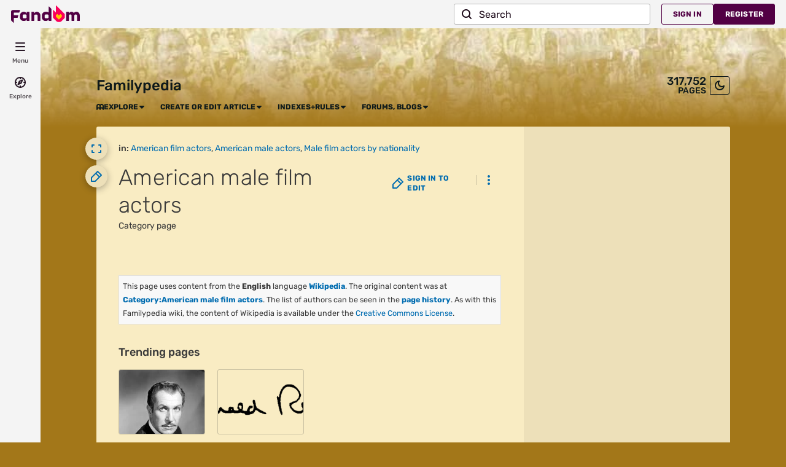

--- FILE ---
content_type: text/html; charset=UTF-8
request_url: https://familypedia.fandom.com/wiki/Category:American_male_film_actors
body_size: 41931
content:
<!DOCTYPE html>
<html class="client-nojs sse-other l2u-other odyssey-noads" lang="en" dir="ltr">
<head>
<meta charset="UTF-8">
<title>Category:American male film actors | Familypedia | Fandom</title>
<script>document.documentElement.className="client-js sse-other l2u-other odyssey-noads";RLCONF={"wgBreakFrames":false,"wgSeparatorTransformTable":["",""],"wgDigitTransformTable":["",""],"wgDefaultDateFormat":"dmy","wgMonthNames":["","January","February","March","April","May","June","July","August","September","October","November","December"],"wgRequestId":"0175225e31f11001013d2330c80da20b","wgCanonicalNamespace":"Category","wgCanonicalSpecialPageName":false,"wgNamespaceNumber":14,"wgPageName":"Category:American_male_film_actors","wgTitle":"American male film actors","wgCurRevisionId":957095,"wgRevisionId":957095,"wgArticleId":396041,"wgIsArticle":true,"wgIsRedirect":false,"wgAction":"view","wgUserName":null,"wgUserGroups":["*"],"wgCategories":["American film actors","American male actors","Male film actors by nationality"],"wgPageViewLanguage":"en","wgPageContentLanguage":"en","wgPageContentModel":"wikitext","wgRelevantPageName":"Category:American_male_film_actors","wgRelevantArticleId":396041,"wgIsProbablyEditable":false,"wgRelevantPageIsProbablyEditable":false,"wgRestrictionEdit":[],"wgRestrictionMove":[],"wgPageFormsTargetName":null,"wgPageFormsAutocompleteValues":[],"wgPageFormsAutocompleteOnAllChars":false,"wgPageFormsFieldProperties":[],"wgPageFormsCargoFields":[],"wgPageFormsDependentFields":[],"wgPageFormsCalendarValues":[],"wgPageFormsCalendarParams":[],"wgPageFormsCalendarHTML":null,"wgPageFormsGridValues":[],"wgPageFormsGridParams":[],"wgPageFormsContLangYes":null,"wgPageFormsContLangNo":null,"wgPageFormsContLangMonths":[],"wgPageFormsHeightForMinimizingInstances":800,"wgPageFormsDelayReload":false,"wgPageFormsShowOnSelect":[],"wgPageFormsScriptPath":"/extensions-ucp/mw143/PageForms","edgValues":null,"wgPageFormsEDSettings":null,"wgAmericanDates":false,"sdgDownArrowImage":"/extensions-ucp/mw143/SemanticDrilldown/skins/down-arrow.png","sdgRightArrowImage":"/extensions-ucp/mw143/SemanticDrilldown/skins/right-arrow.png","wgNoExternals":false,"wgArticleInterlangList":[],"wikiaPageType":"category","isDarkTheme":false,"wgCiteReferencePreviewsActive":true,"wgVisualEditor":{"pageLanguageCode":"en","pageLanguageDir":"ltr","pageVariantFallbacks":"en"},"wgIsTestModeEnabled":false,"wgEnableLightboxExt":true,"wgMFDisplayWikibaseDescriptions":{"search":false,"watchlist":false,"tagline":false},"egMapsScriptPath":"/extensions-ucp/mw143/Maps/","egMapsDebugJS":false,"egMapsAvailableServices":["leaflet","googlemaps3"],"egMapsLeafletLayersApiKeys":{"MapBox":"","MapQuestOpen":"","Thunderforest":"","GeoportailFrance":""},"wgDisableCMSNotifications":false,"mwAuthBaseUrl":"https://auth.fandom.com","wgCityId":40,"wikiVertical":"lifestyle","wgSiteName":"Familypedia","wgFandomQuizzesEnabled":true,"wgFandomQuizzesOnFepoEnabled":false,"wgFandomQuizzesGenAiQuizzesOnArticlesEnabled":false,"wgFandomQuizzesCommunityQuizzesOnArticlesEnabled":true,"wgPageLanguageHasWordBreaks":true,"wgEditSubmitButtonLabelPublish":false,"wgCheckUserClientHintsHeadersJsApi":["architecture","bitness","brands","fullVersionList","mobile","model","platform","platformVersion"],"egFacebookAppId":"112328095453510","wgDisableAnonymousEditing":true,"comscoreKeyword":"wikiacsid_lifestyle","quantcastLabels":"Genre.family,Media.web,Theme.historical,Theme.documentary","wgCategorySelect":{"defaultNamespace":"Category","defaultNamespaces":"Category"},"wgEnableDiscussions":false,"viewTrackURL":"https://beacon.wikia-services.com/__track/view?a=396041\u0026n=14\u0026env=prod\u0026c=40\u0026lc=en\u0026lid=75\u0026x=genealogy\u0026s=ucp_desktop\u0026mobile_theme=fandom-light\u0026rollout_tracking=mw143","wgAmplitudeApiKey":"6765a55f49a353467fec981090f1ab6a","wgUserIdForTracking":-1,"wgRequestInWikiContext":true,"wgIsFancentralWiki":false,"wikiMainPageId":2,"isGamepedia":false,"trfc1592Variant1":false,"trfc1592Variant2":false,"dplat1355Variant1":false,"dplat1355Variant2":false,"dplat1355Variant3":false,"dplat1355Variant4":false,"dplat1355Variant5":false,"dplat1355Variant6":false,"trfc1615Variant1":false,"wgPerformanceMonitoringSamplingFactor":10,"wgPerformanceMonitoringEndpointUrl":"https://beacon.wikia-services.com/__track/special/performance_metrics?w=40\u0026lc=en\u0026d=genealogy\u0026s=ucp_desktop\u0026u=0\u0026i=res-prod\u0026a=https%3A%2F%2Ffamilypedia.fandom.com%2Fwiki%2FCategory%3AAmerican_male_film_actors","wgSoftwareVersion":"release-mw143-285@release-mw143-285.002","wgVersion":"1.43.1","wgWikiaEnvironment":"prod","wgSentrySampling":0.01,"wgIasEnabled":false,"wgRailModuleList":["Fandom\\FandomDesktop\\Rail\\PopularPagesModuleService"],"wgDisableCrossLinkingExperiments":false};RLSTATE={"site.styles":"ready","user.styles":"ready","user.options":"loading","ext.fandom.CategoryPage.category-layout-selector.css":"ready","ext.fandom.CategoryPage.category-page3.css":"ready","mediawiki.codex.messagebox.styles":"ready","ext.smw.factbox.styles":"ready","ext.visualEditor.desktopArticleTarget.noscript":"ready","ext.fandom.ae.odyssey.noads.css":"ready","ext.staffSig.css":"ready","vendor.tippy.css":"ready","ext.fandom.bannerNotifications.desktop.css":"ready","ext.fandom.Uncrawlable.css":"ready","ext.fandom.CreatePage.css":"ready","ext.fandom.Thumbnails.css":"ready","ext.fandom.ThumbnailsViewImage.css":"ready","ext.fandom.Experiments.TRFC147":"ready","skin.fandomdesktop.Math.css":"ready","skin.fandomdesktop.CargoTables-ext.css":"ready","ext.fandom.ArticleInterlang.css":"ready","ext.fandom.HighlightToAction.css":"ready","ext.fandom.SuggestedPages.css":"ready","skin.fandomdesktop.styles":"ready","ext.fandomVideo.css":"ready","ext.fandom.GlobalComponents.GlobalNavigationTheme.light.css":"ready","ext.fandom.GlobalComponents.GlobalComponentsTheme.light.css":"ready","ext.fandom.GlobalComponents.GlobalExploreNavigation.css":"ready","ext.fandom.GlobalComponents.GlobalTopNavigation.css":"ready","ext.fandom.GlobalComponents.CommunityNavigation.css":"ready","ext.fandom.GlobalComponents.GlobalFooter.css":"ready","ext.fandom.GlobalComponents.CommunityHeader.css":"ready","ext.fandom.GlobalComponents.StickyNavigation.css":"ready","ext.fandom.GlobalComponents.CommunityHeaderBackground.css":"ready","skin.fandomdesktop.rail.css":"ready"};RLPAGEMODULES=["ext.fandom.CategoryPage.CategoryLayoutSelector.js","ext.smw.styles","ext.smw.factbox","site","mediawiki.page.ready","ext.fandom.DatacenterPreference.js","ext.fandom.ServerSideExperiments.js","ext.visualEditor.desktopArticleTarget.init","ext.visualEditor.targetLoader","ext.checkUser.clientHints","ext.fandom.FacebookTags.js","ext.fandom.SilverSurferLoader.trackingWelcomeTool.js","ext.fandom.ae.consentQueue.js","ext.fandom.AnalyticsEngine.comscore.js","ext.fandom.AnalyticsEngine.quantcast.js","ext.categorySelect.js","ext.categorySelectFandomDesktop.css","ext.fandom.bannerNotifications.js","ext.fandom.bannerNotifications.messages","ext.fandom.Track.js","ext.fandom.ContentReview.legacyLoaders.js","ext.fandom.ContentReview.jsReload.js","ext.fandom.site","ext.fandom.ContentReviewTestModeMessages","ext.fandom.ImportJs","ext.fandom.UncrawlableUrl.anchors.js","ext.fandom.TimeAgoMessaging.js","ext.fandom.ImageGalleryIconModuleInit.js","ext.fandom.Thumbnails.js","ext.fandom.Thumbnails.messages","ext.fandom.GTM.js","ext.fandom.performanceMonitoring.js","ext.fandom.HighlightToAction.js","ext.fandom.HighlightToAction.messages","ext.fandom.Sentry.loader.js","ext.fandom.SuggestedPages.js","skin.fandomdesktop.js","skin.fandomdesktop.messages","mediawiki.Uri","ext.fandom.GlobalComponents.GlobalExploreNavigation.js","ext.fandom.GlobalComponents.GlobalExploreNavigation.messages","ext.fandom.GlobalComponents.GlobalTopNavigation.js","ext.fandom.GlobalComponents.GlobalTopNavigation.messages","ext.fandom.GlobalComponents.CommunityNavigation.js","ext.fandom.GlobalComponents.GlobalFooter.js","ext.fandom.GlobalComponents.CommunityHeader.js","ext.fandom.GlobalComponents.StickyNavigation.js","skin.fandomdesktop.rail.toggle.js","skin.fandomdesktop.rail.lazyRail.js","ext.smw.purge","ext.fandom.nositenotice.js","ext.fandom.Lightbox.js"];</script>
<script>(RLQ=window.RLQ||[]).push(function(){mw.loader.impl(function(){return["user.options@12s5i",function($,jQuery,require,module){mw.user.tokens.set({"patrolToken":"+\\","watchToken":"+\\","csrfToken":"+\\"});
}];});});</script>
<link rel="stylesheet" href="/load.php?lang=en&amp;modules=ext.fandom.ArticleInterlang.css%7Cext.fandom.CategoryPage.category-layout-selector.css%7Cext.fandom.CategoryPage.category-page3.css%7Cext.fandom.CreatePage.css%7Cext.fandom.Experiments.TRFC147%7Cext.fandom.GlobalComponents.CommunityHeader.css%7Cext.fandom.GlobalComponents.CommunityHeaderBackground.css%7Cext.fandom.GlobalComponents.CommunityNavigation.css%7Cext.fandom.GlobalComponents.GlobalComponentsTheme.light.css%7Cext.fandom.GlobalComponents.GlobalExploreNavigation.css%7Cext.fandom.GlobalComponents.GlobalFooter.css%7Cext.fandom.GlobalComponents.GlobalNavigationTheme.light.css%7Cext.fandom.GlobalComponents.GlobalTopNavigation.css%7Cext.fandom.GlobalComponents.StickyNavigation.css%7Cext.fandom.HighlightToAction.css%7Cext.fandom.SuggestedPages.css%7Cext.fandom.Thumbnails.css%7Cext.fandom.ThumbnailsViewImage.css%7Cext.fandom.Uncrawlable.css%7Cext.fandom.ae.odyssey.noads.css%7Cext.fandom.bannerNotifications.desktop.css%7Cext.fandomVideo.css%7Cext.smw.factbox.styles%7Cext.staffSig.css%7Cext.visualEditor.desktopArticleTarget.noscript%7Cmediawiki.codex.messagebox.styles%7Cskin.fandomdesktop.CargoTables-ext.css%7Cskin.fandomdesktop.Math.css%7Cskin.fandomdesktop.rail.css%7Cskin.fandomdesktop.styles%7Cvendor.tippy.css&amp;only=styles&amp;skin=fandomdesktop">
<script async="" src="/load.php?cb=20250508141550&amp;lang=en&amp;modules=startup&amp;only=scripts&amp;raw=1&amp;skin=fandomdesktop"></script>
<meta name="ResourceLoaderDynamicStyles" content="">
<link rel="stylesheet" href="/load.php?lang=en&amp;modules=site.styles&amp;only=styles&amp;skin=fandomdesktop">
<meta name="generator" content="MediaWiki 1.43.1">
<meta name="robots" content="max-image-preview:standard">
<meta name="format-detection" content="telephone=no">
<meta name="twitter:card" content="summary">
<meta name="twitter:site" content="@getfandom">
<meta name="twitter:url" content="https://familypedia.fandom.com/wiki/Category:American_male_film_actors">
<meta name="twitter:title" content="Category:American male film actors | Familypedia | Fandom">
<meta name="twitter:description" content="">
<meta name="viewport" content="width=device-width, initial-scale=1.0, user-scalable=yes, minimum-scale=0.25, maximum-scale=5.0">
<link rel="alternate" type="application/rdf+xml" title="Category:American male film actors" href="/wiki/Special:ExportRDF/Category:American_male_film_actors?xmlmime=rdf">
<link href="/wikia.php?controller=ThemeApi&amp;method=themeVariables&amp;variant=light" rel="stylesheet">
<link rel="shortcut icon" href="/skins-ucp/mw143/common/favicon.ico">
<link rel="search" type="application/opensearchdescription+xml" href="/rest.php/v1/search" title="Familypedia (en)">
<link rel="EditURI" type="application/rsd+xml" href="https://familypedia.fandom.com/api.php?action=rsd">
<link rel="canonical" href="https://familypedia.fandom.com/wiki/Category:American_male_film_actors">
<link rel="license" href="https://community.fandom.com/wiki/Wikia:Licensing">
<link rel="alternate" type="application/atom+xml" title="Familypedia Atom feed" href="/wiki/Special:RecentChanges?feed=atom">
	<meta property="fb:app_id" content="112328095453510" prefix="fb: http://www.facebook.com/2008/fbml">

<script type="application/ld+json">{"@context":"http://schema.org","@type":"Article","url":"https://familypedia.fandom.com/wiki/Category:American_male_film_actors","name":"American male film actors","headline":"American male film actors","mainEntity":{"@type":"Thing","url":"https://familypedia.fandom.com/wiki/Category:American_male_film_actors","name":"American male film actors","image":"https://static.wikia.nocookie.net/ucp-internal-test-starter-commons/images/a/aa/FandomFireLogo.png/revision/latest?cb=20210713142711"},"about":{"@type":"Thing","url":"https://familypedia.fandom.com/wiki/Category:American_male_film_actors","name":"American male film actors","image":"https://static.wikia.nocookie.net/ucp-internal-test-starter-commons/images/a/aa/FandomFireLogo.png/revision/latest?cb=20210713142711"},"author":{"@type":"Organization","url":"https://familypedia.fandom.com/wiki/Category:American_male_film_actors?action=credits","name":"Contributors to Familypedia"},"publisher":{"@type":"Organization","name":"Fandom, Inc.","logo":{"@type":"ImageObject","url":"https://static.wikia.nocookie.net/750feb85-de88-4a4f-b294-8b48142ac182/thumbnail-down/width/1280/height/720"}},"image":"https://static.wikia.nocookie.net/ucp-internal-test-starter-commons/images/a/aa/FandomFireLogo.png/revision/latest?cb=20210713142711","thumbnailUrl":"https://static.wikia.nocookie.net/ucp-internal-test-starter-commons/images/a/aa/FandomFireLogo.png/revision/latest?cb=20210713142711"}</script>
	<meta property="og:type" content="article">

	<meta property="og:site_name" content="Familypedia">

	<meta property="og:title" content="American male film actors">

	<meta property="og:url" content="https://familypedia.fandom.com/wiki/Category:American_male_film_actors">

	<meta property="og:image" content="https://static.wikia.nocookie.net/ucp-internal-test-starter-commons/images/a/aa/FandomFireLogo.png/revision/latest?cb=20210713142711">

<script src="/_fs-ch-1T1wmsGaOgGaSxcX/assets/script.js" async=""></script>
<script>var _plc={"p":"mw","pVar":"fandomdesktop","pCat":"lifestyle","pId":"40","pg":"category","pgId":"396041","pgLang":"en","adTags":{"sex":["f","m"],"bundles":["groupm_bundle","brand-safe","alc21_bundle","21_bundle","can21_bundle","25_bundle","fandom5k","safe5k"],"theme":["historical","documentary"],"gnre":["family"],"media":["web"],"age":["35-44","25-34","18-34","45-54","18-24"]},"time":0,"pgName":"Category:American male film actors","pgLink":"https://familypedia.fandom.com/wiki/Category:American_male_film_actors","pgImage":"","cmName":"Familypedia","cmImage":"https://static.wikia.nocookie.net/genealogy/images/d/de/Wikia-Visualization-Main%2Cgenealogy.png/revision/latest/smart/width/36/height/36?cb=20161102140822"}; var _ulc={"id":"0","lang":"en"}; _plc.time=Date.now();</script>
<script src="https://static.wikia.nocookie.net/silversurfer/prod/latest/sdk.js" defer=""></script>
<script src="https://static.wikia.nocookie.net/silversurfer/prod/latest/pathfinder.js" defer=""></script>
<script>var ads={"context":{"platform":"fandomnoads","opts":{"enableNativeAds":true,"pageType":"all_ads","platformName":"fandomdesktop","noAdsReasons":["no_ads_page"],"monetizationTier":2},"targeting":{"enablePageCategories":true,"isUcp":true,"mappedVerticalName":"life","newWikiCategories":["life"],"pageArticleId":396041,"pageIsArticle":true,"pageName":"Category:American_male_film_actors","pageType":"category","wikiDbName":"genealogy","wikiId":40,"wikiIsTop1000":true,"wikiLanguage":"en","wikiVertical":"lifestyle","adTagManagerTags":{"sex":["f","m"],"bundles":["groupm_bundle","brand-safe","alc21_bundle","21_bundle","can21_bundle","25_bundle","fandom5k","safe5k"],"theme":["historical","documentary"],"gnre":["family"],"media":["web"],"age":["35-44","25-34","18-34","45-54","18-24"]}}},"consentQueue":[]};</script>
<script>/* Generated by IdentityEngine - commit:735a9a0 */
(()=>{"use strict";var e,n={40:e=>{function n(e){return(n="function"==typeof Symbol&&"symbol"==typeof Symbol.iterator?function(e){return typeof e}:function(e){return e&&"function"==typeof Symbol&&e.constructor===Symbol&&e!==Symbol.prototype?"symbol":typeof e})(e)}e.exports=function(){for(var e,t,o=[],r=window,s=r;s;){try{if(s.frames.__tcfapiLocator){e=s;break}}catch(e){}if(s===r.top)break;s=s.parent}e||(function e(){var n=r.document,t=!!r.frames.__tcfapiLocator;if(!t)if(n.body){var o=n.createElement("iframe");o.style.cssText="display:none",o.name="__tcfapiLocator",n.body.appendChild(o)}else setTimeout(e,5);return!t}(),r.__tcfapi=function(){for(var e=arguments.length,n=new Array(e),r=0;r<e;r++)n[r]=arguments[r];if(!n.length)return o;"setGdprApplies"===n[0]?n.length>3&&2===parseInt(n[1],10)&&"boolean"==typeof n[3]&&(t=n[3],"function"==typeof n[2]&&n[2]("set",!0)):"ping"===n[0]?"function"==typeof n[2]&&n[2]({gdprApplies:t,cmpLoaded:!1,cmpStatus:"stub"}):o.push(n)},r.addEventListener("message",function(e){var t="string"==typeof e.data,o={};if(t)try{o=JSON.parse(e.data)}catch(e){}else o=e.data;var r="object"===n(o)&&null!==o?o.__tcfapiCall:null;r&&window.__tcfapi(r.command,r.version,function(n,o){var s={__tcfapiReturn:{returnValue:n,success:o,callId:r.callId}};e&&e.source&&e.source.postMessage&&e.source.postMessage(t?JSON.stringify(s):s,"*")},r.parameter)},!1))}}},t={};function o(e){var r=t[e];if(void 0!==r)return r.exports;var s=t[e]={exports:{}};return n[e](s,s.exports,o),s.exports}o.n=e=>{var n=e&&e.__esModule?()=>e.default:()=>e;return o.d(n,{a:n}),n},o.d=(e,n)=>{for(var t in n)o.o(n,t)&&!o.o(e,t)&&Object.defineProperty(e,t,{enumerable:!0,get:n[t]})},o.o=(e,n)=>Object.prototype.hasOwnProperty.call(e,n),function(e){e[e.SECONDS=1e3]="SECONDS",e[e.MINUTES=6e4]="MINUTES",e[e.HOURS=36e5]="HOURS",e[e.DAYS=864e5]="DAYS",e[e.WEEKS=6048e5]="WEEKS",e[e.MONTHS=2592e6]="MONTHS",e[e.YEARS=31536e6]="YEARS"}(e||(e={}));const r=e=>{const n=("; "+document.cookie).split("; "+e+"=");return n.length>=2?n.pop().split(";").shift():null};var s=o(40),i=o.n(s);const a=["ai","aw","ax","at","be","bg","bm","vg","br","bq","ky","hr","cw","cy","cz","dk","ee","fk","fo","fi","fr","gf","pf","tf","de","gi","gr","gl","gp","hu","is","ie","im","it","re","lv","li","lt","lu","mq","mt","yt","ms","nl","nc","no","pn","pl","pt","ro","bl","sh","mf","pm","bq","sx","sk","si","es","se","ch","tc","gb","uk","wf"],c="usprivacy",l="OptanonConsent",d={C0001:"necessary",C0002:"performance",C0003:"functional",C0004:"targeting",C0005:"social"},u=(e=!1,n={})=>Object.assign({necessary:e,performance:e,functional:e,targeting:e,social:e},n),p=()=>null!==r("OptanonAlertBoxClosed"),f=e=>{const n=new URLSearchParams(e),t={};return n.forEach((e,n)=>{t[n]=e}),t},m="onetrust-banner-sdk";function g(e,n=100,t=!1){let o,r,s;function i(...a){const c=Date.now()-r;c<n&&c>=0?o=setTimeout(()=>i(...a),n-c):(o=void 0,t||(s=e(...a)))}return(...a)=>{r=Date.now();const c=t&&!o;return null!=o||(o=setTimeout(()=>i(...a),n)),c&&(s=e(...a)),s}}const y={closed:"cookie-banner-closed",visible:"cookie-banner-visible",loading:"cookie-banner-loading"},v="--cookie-banner-height";let b=null;const w=()=>{const e=document.getElementById(m);if(!e)return;const n=e.offsetHeight;document.documentElement.style.setProperty(v,`${n}px`)};!function(){var n,t,o,s;const S="[FandomCMP]",h={ready:!1,coppa:!1,optOut:!1,allowed:{ads:!1,tracking:!1},consentApi:void 0,consentString:void 0,consents:void 0,banner:"loading"},{allowed:_}=h,C=null!==(s=null===(o=null===(t=null===(n=window.ads)||void 0===n?void 0:n.context)||void 0===t?void 0:t.targeting)||void 0===o?void 0:o.directedAtChildren)&&void 0!==s&&s;let{ready:E,consentApi:O,consentString:k,consents:L,banner:$}=h,x=!!(e=>{var n;const t=r(l);if(!t)return;const o=null===(n=f(t))||void 0===n?void 0:n.groups;return o?o.includes(e):void 0})("C0004:0"),A=C;try{const n=(()=>{const e=r("Geo");try{return null!==e?JSON.parse(decodeURIComponent(e)):{}}catch(e){return{}}})();(e=>{e.country&&e.continent&&e.region&&(window.OneTrust={geolocationResponse:{stateCode:e.region,countryCode:e.country,regionCode:e.continent}})})(n);const t=r(l);t&&(L=(e=>{const n=u();return Object.entries(d).reduce((n,[t,o])=>(e.groups.includes(`${t}:1`)&&(n[o]=!0),n),n)})(f(t)));const o=p();if((e=>void 0!==(null==e?void 0:e.country)&&a.includes(e.country.toLowerCase()))(n)){console.debug(`${S} TCF required for ${n.country}`),void 0===window.__tcfapi&&(i()(),console.debug(`${S} __tcfapi installed`)),O="tcf",E=!0,x||(x=!o),_.ads=o,_.tracking=o;const e=r("eupubconsent-v2");e&&(k=e),$=p()?"closed":document.getElementById(m)?"visible":"loading"}else if((e=>{var n;return"us"===(null===(n=null==e?void 0:e.country)||void 0===n?void 0:n.toLowerCase())})(n)){console.debug(`${S} USP required for ${n.country}`),O="usp";const t=r(c),s=navigator.globalPrivacyControl?"Y":"N";k=null!==t?t:`1Y${s}N`,t||((n,t,o=365)=>{const r=function(e,n){const t=new Date,o=Math.floor(e>=0?e:0);return new Date(t.getTime()+o*n)}(o,e.DAYS);document.cookie=`${n}=${t}; domain=${((e=window.location.hostname)=>{const n=e.split(".");return n.length<2?e:`.${n[n.length-2]}.${n[n.length-1]}`})()}; path=/; SameSite=Lax; expires=${r.toUTCString()}`})(c,k),(()=>{function e(e){try{let n=e.data;const t="string"==typeof n;if(t)try{n=JSON.parse(n)}catch(e){}const o=n.__uspapiCall;o&&window.__uspapi(o.command,o.parameter,function(n,r){const s={__uspapiReturn:{returnValue:n,success:r,callId:o.callId}};e.source.postMessage(t?JSON.stringify(s):s,"*")})}catch(e){}}window.__uspapi=function(e,n,t){"getUSPData"===e?t({version:1,uspString:r(c)},!0):t(void 0,!1)},window.__uspapi.msgHandler=e,function e(){const n="__uspapiLocator";if(window.frames[n])return;if("loading"===document.readyState)return void document.addEventListener("DOMContentLoaded",()=>e());const t=document.body,o=document.createElement("iframe");o.name=n,o.style.display="none",t.appendChild(o)}(),window.addEventListener("message",e,!1)})(),console.debug(`${S} __uspapi installed`),E=!0,_.ads=!0,_.tracking=!0,x=k.startsWith("1YY"),$=o?"closed":"loading"}else E=!0,_.ads=!0,_.tracking=!0,x=!1,$="closed";if(L||(L=u(!x,{necessary:!0})),C&&!x){const e=r("ag");null===e&&(_.ads=!1),A=function(e,n){let t=e;return"1"===n&&(t=!1),t}(C,e)}}catch(e){console.debug(`${S} Error while trying to prepare fandomCmp object`,e)}var N;window.fandomCmp={ready:E,coppa:A,optOut:x,consentApi:O,consentString:k,consents:L,allowed:_,banner:$},window.dispatchEvent(new CustomEvent("fandomConsentUpdate",{detail:window.fandomCmp})),(e=>{const n=document.documentElement;Object.values(y).forEach(e=>{n.classList.remove(e)});const t=y[e];t&&n.classList.add(t)})(N=$),"visible"===N?(w(),b||(b=g(w,50),window.addEventListener("resize",b))):"closed"===N&&(document.documentElement.style.setProperty(v,"0px"),b&&(window.removeEventListener("resize",b),b=null)),(e=>{document.documentElement.classList.add(`cookie-banner-api-${null!=e?e:"other"}`)})(O)}()})();
</script>
<script>	window.FANDOM_ODYSSEY=true;</script>
<script src="https://script.wikia.nocookie.net/fandom-ae-assets/odyssey/host/production/main.js" type="module" nonce=""></script>
<script src="https://script.wikia.nocookie.net/fandom-ae-assets/identity-service/latest/index.js" async="" data-odyssey="1"></script>
<script src="https://cdn.cookielaw.org/scripttemplates/otSDKStub.js" data-domain-script="dea70a1b-c82d-4fe0-86ff-5e164b0a6022" async=""></script>
<script>window.fandomTrack = window.fandomTrack ?? { q: [], cmd: [] };
window.fandomTrack.q.push({
	event: 'trackingevent',
	payload: {
		event_type: 'no_ads',
		ga_label: 'no_ads_page',
		ga_category: 'no_ads',
		ga_value: 2,
	},
});</script>
<script>window.fandomTrack = window.fandomTrack ?? { q: [], cmd: [] };
window.fandomTrack.cmd.push((tracking) => {
tracking.triggerPageStatus({ trigger: "no_ads" });
});</script>
<script>	window.fandomAds = window.fandomAds || { cmd: [] };
	window.fandomAds.deploymentEnvironment = 'production';</script>
<script>if (!('randomUUID' in crypto)) {
	crypto.randomUUID = () =>
		([1e7] + -1e3 + -4e3 + -8e3 + -1e11).replace(/[018]/g, (c) =>
			(c ^ (crypto.getRandomValues(new Uint8Array(1))[0] & (15 >> (c / 4)))).toString(16),
		);
}</script>
<script>window.EARLY_PV_ID=true;window.pvUID=crypto.randomUUID();
(RLQ=window.RLQ||[]).push(()=>mw.config.set("pvUID", window.pvUID));</script>
<script src="https://familypedia.fandom.com/__cb4859258190890667/resources-ucp/mw143/dist/scripts/pageview.js" async=""></script>
<script src="https://familypedia.fandom.com/__cb4859258190890667/resources-ucp/mw143/dist/scripts/dtnr-observability.js" async=""></script>
<script>	// Algolia CDN script to implement page results click tracking
	const ALGOLIA_INSIGHTS_SRC = 'https://cdn.jsdelivr.net/npm/search-insights@2.2.1';
	!function (e, a, t, n, s, i, c) {
		e.AlgoliaAnalyticsObject = s, e[s] = e[s] || function () {
			(e[s].queue = e[s].queue || []).push(arguments)
		}, i = a.createElement(t), c = a.getElementsByTagName(t)[0],
			i.async = 1, i.src = n, c.parentNode.insertBefore(i, c)
	}(window, document, 'script', ALGOLIA_INSIGHTS_SRC, 'aa');</script>

<script>
	const useMaxDefaultContentWidth = Boolean(false);

	const defaultContentWidth = useMaxDefaultContentWidth ? 'expanded' : 'collapsed';

	let contentWidthPreference;

	try {
		contentWidthPreference = localStorage.getItem('contentwidth') || defaultContentWidth;
	} catch (e) {
		contentWidthPreference = defaultContentWidth;
	}

	if ( contentWidthPreference === 'expanded' ) {
		document.documentElement.classList.add('is-content-expanded');
	}
</script>

<script>window.fandomTaxonomy={"site":{"main_vertical":{"value":"Books","confidence":0.6892406344413757},"verticals":[{"value":"Books","confidence":0.6892406344413757},{"value":"Gaming","confidence":0.10050433874130249}],"franchises":[{"value":"Collective Wiki","confidence":1.0}],"top_game_installment":{"value":{"installment_id":"489629","installment_title":"Super NES Classic Edition"},"confidence":1.0},"genres":[{"value":"Biography","confidence":1.0},{"value":"Documentary","confidence":1.0},{"value":"History","confidence":1.0}],"themes":[{"value":"royalty","confidence":0.39903539419174194},{"value":"marriage","confidence":0.30475255846977234},{"value":"indigenous-peoples","confidence":0.2535708248615265},{"value":"found-family","confidence":0.25082698464393616},{"value":"family-relationships","confidence":0.20820464193820953},{"value":"feudalism","confidence":0.18394997715950012},{"value":"domestic-intrigue","confidence":0.18128293752670288},{"value":"legacy","confidence":0.1750577986240387},{"value":"mourning","confidence":0.17241178452968597},{"value":"middle-ages-historic-warfare","confidence":0.15026074647903442},{"value":"forbidden-love","confidence":0.14917036890983582},{"value":"dating","confidence":0.14375652372837067},{"value":"infidelity","confidence":0.1423996239900589},{"value":"historical-setting","confidence":0.1088598296046257},{"value":"rural-setting","confidence":0.09930840879678726},{"value":"historical-warriors","confidence":0.06863769143819809},{"value":"urban-setting","confidence":0.06423313170671463}],"traffic":[{"value":"H2","confidence":1.0}],"trending_score":[{"value":"0.41573","confidence":1.0}],"trending_scores":{"us":[{"value":"0.41573","confidence":1.0}]},"iab_categories":["42"]},"_meta":{"wiki":"40","article":"396041"},"page":{}};window.dispatchEvent(new CustomEvent('FandomTaxonomyUpdated'));</script>
<script>window.fandomWidgets={"locations":[{"name":"desktop-drawer-left","slots":[{"widgets":[{"widgetLocationId":59,"alpha":38,"beta":2759,"widget":"cards-vertical","content":"others-like-you-viewed"},{"widgetLocationId":60,"alpha":24,"beta":1887,"widget":"cards-horizontal","content":"others-like-you-viewed"},{"widgetLocationId":61,"alpha":72,"beta":2450,"widget":"cards-vertical","content":"top-pages-this-week"},{"widgetLocationId":62,"alpha":76,"beta":3396,"widget":"cards-horizontal","content":"top-pages-this-week"},{"widgetLocationId":63,"alpha":1,"beta":186,"widget":"cards-vertical","content":"trending-pages"},{"widgetLocationId":64,"alpha":13,"beta":554,"widget":"cards-horizontal","content":"trending-pages"},{"widgetLocationId":65,"alpha":1,"beta":16,"widget":"cards-vertical","content":"graphwise:characters"},{"widgetLocationId":66,"alpha":1,"beta":9,"widget":"cards-horizontal","content":"graphwise:characters"},{"widgetLocationId":67,"alpha":1,"beta":16,"widget":"cards-vertical","content":"graphwise:events"},{"widgetLocationId":68,"alpha":1,"beta":17,"widget":"cards-horizontal","content":"graphwise:events"},{"widgetLocationId":69,"alpha":1,"beta":11,"widget":"cards-vertical","content":"graphwise:locations"},{"widgetLocationId":70,"alpha":1,"beta":20,"widget":"cards-horizontal","content":"graphwise:locations"},{"widgetLocationId":71,"alpha":1,"beta":16,"widget":"cards-vertical","content":"graphwise:organizations"},{"widgetLocationId":72,"alpha":1,"beta":6,"widget":"cards-horizontal","content":"graphwise:organizations"},{"widgetLocationId":73,"alpha":1,"beta":11,"widget":"cards-vertical","content":"graphwise:works"},{"widgetLocationId":74,"alpha":1,"beta":13,"widget":"cards-horizontal","content":"graphwise:works"},{"widgetLocationId":251,"alpha":1,"beta":189,"widget":"cards-vertical","content":"similar-pages"},{"widgetLocationId":252,"alpha":2,"beta":270,"widget":"cards-horizontal","content":"similar-pages"}]},{"widgets":[{"widgetLocationId":75,"alpha":1,"beta":820,"widget":"cards-vertical","content":"others-like-you-viewed"},{"widgetLocationId":76,"alpha":10,"beta":1367,"widget":"cards-horizontal","content":"others-like-you-viewed"},{"widgetLocationId":77,"alpha":40,"beta":4464,"widget":"cards-vertical","content":"top-pages-this-week"},{"widgetLocationId":78,"alpha":1,"beta":231,"widget":"cards-horizontal","content":"top-pages-this-week"},{"widgetLocationId":79,"alpha":3,"beta":1294,"widget":"cards-vertical","content":"trending-pages"},{"widgetLocationId":80,"alpha":1,"beta":122,"widget":"cards-horizontal","content":"trending-pages"},{"widgetLocationId":81,"alpha":1,"beta":8,"widget":"cards-vertical","content":"graphwise:characters"},{"widgetLocationId":82,"alpha":1,"beta":5,"widget":"cards-horizontal","content":"graphwise:characters"},{"widgetLocationId":83,"alpha":1,"beta":6,"widget":"cards-vertical","content":"graphwise:events"},{"widgetLocationId":84,"alpha":1,"beta":12,"widget":"cards-horizontal","content":"graphwise:events"},{"widgetLocationId":85,"alpha":1,"beta":22,"widget":"cards-vertical","content":"graphwise:locations"},{"widgetLocationId":86,"alpha":1,"beta":4,"widget":"cards-horizontal","content":"graphwise:locations"},{"widgetLocationId":87,"alpha":1,"beta":15,"widget":"cards-vertical","content":"graphwise:organizations"},{"widgetLocationId":88,"alpha":1,"beta":12,"widget":"cards-horizontal","content":"graphwise:organizations"},{"widgetLocationId":89,"alpha":1,"beta":7,"widget":"cards-vertical","content":"graphwise:works"},{"widgetLocationId":90,"alpha":1,"beta":6,"widget":"cards-horizontal","content":"graphwise:works"},{"widgetLocationId":253,"alpha":1,"beta":442,"widget":"cards-vertical","content":"similar-pages"},{"widgetLocationId":254,"alpha":1,"beta":281,"widget":"cards-horizontal","content":"similar-pages"}]},{"widgets":[{"widgetLocationId":91,"alpha":16,"beta":4738,"widget":"cards-vertical","content":"others-like-you-viewed"},{"widgetLocationId":92,"alpha":1,"beta":649,"widget":"cards-horizontal","content":"others-like-you-viewed"},{"widgetLocationId":93,"alpha":1,"beta":315,"widget":"cards-vertical","content":"top-pages-this-week"},{"widgetLocationId":94,"alpha":1,"beta":348,"widget":"cards-horizontal","content":"top-pages-this-week"},{"widgetLocationId":95,"alpha":1,"beta":118,"widget":"cards-vertical","content":"trending-pages"},{"widgetLocationId":96,"alpha":1,"beta":252,"widget":"cards-horizontal","content":"trending-pages"},{"widgetLocationId":97,"alpha":1,"beta":5,"widget":"cards-vertical","content":"graphwise:characters"},{"widgetLocationId":98,"alpha":1,"beta":5,"widget":"cards-horizontal","content":"graphwise:characters"},{"widgetLocationId":99,"alpha":1,"beta":5,"widget":"cards-vertical","content":"graphwise:events"},{"widgetLocationId":100,"alpha":1,"beta":5,"widget":"cards-horizontal","content":"graphwise:events"},{"widgetLocationId":101,"alpha":1,"beta":2,"widget":"cards-vertical","content":"graphwise:locations"},{"widgetLocationId":102,"alpha":1,"beta":3,"widget":"cards-horizontal","content":"graphwise:locations"},{"widgetLocationId":103,"alpha":1,"beta":7,"widget":"cards-vertical","content":"graphwise:organizations"},{"widgetLocationId":104,"alpha":1,"beta":6,"widget":"cards-horizontal","content":"graphwise:organizations"},{"widgetLocationId":105,"alpha":1,"beta":6,"widget":"cards-vertical","content":"graphwise:works"},{"widgetLocationId":106,"alpha":1,"beta":27,"widget":"cards-horizontal","content":"graphwise:works"},{"widgetLocationId":255,"alpha":1,"beta":84,"widget":"cards-vertical","content":"similar-pages"},{"widgetLocationId":256,"alpha":1,"beta":88,"widget":"cards-horizontal","content":"similar-pages"}]},{"widgets":[{"widgetLocationId":107,"alpha":1,"beta":548,"widget":"cards-vertical","content":"others-like-you-viewed"},{"widgetLocationId":108,"alpha":1,"beta":285,"widget":"cards-horizontal","content":"others-like-you-viewed"},{"widgetLocationId":109,"alpha":1,"beta":168,"widget":"cards-vertical","content":"top-pages-this-week"},{"widgetLocationId":110,"alpha":1,"beta":82,"widget":"cards-horizontal","content":"top-pages-this-week"},{"widgetLocationId":111,"alpha":1,"beta":142,"widget":"cards-vertical","content":"trending-pages"},{"widgetLocationId":112,"alpha":1,"beta":144,"widget":"cards-horizontal","content":"trending-pages"},{"widgetLocationId":113,"alpha":1,"beta":3,"widget":"cards-vertical","content":"graphwise:characters"},{"widgetLocationId":114,"alpha":1,"beta":5,"widget":"cards-horizontal","content":"graphwise:characters"},{"widgetLocationId":115,"alpha":1,"beta":5,"widget":"cards-vertical","content":"graphwise:events"},{"widgetLocationId":116,"alpha":1,"beta":3,"widget":"cards-horizontal","content":"graphwise:events"},{"widgetLocationId":117,"alpha":1,"beta":2,"widget":"cards-vertical","content":"graphwise:locations"},{"widgetLocationId":118,"alpha":1,"beta":3,"widget":"cards-horizontal","content":"graphwise:locations"},{"widgetLocationId":119,"alpha":1,"beta":4,"widget":"cards-vertical","content":"graphwise:organizations"},{"widgetLocationId":120,"alpha":1,"beta":2,"widget":"cards-horizontal","content":"graphwise:organizations"},{"widgetLocationId":121,"alpha":1,"beta":5,"widget":"cards-vertical","content":"graphwise:works"},{"widgetLocationId":122,"alpha":1,"beta":3,"widget":"cards-horizontal","content":"graphwise:works"},{"widgetLocationId":257,"alpha":1,"beta":22,"widget":"cards-vertical","content":"similar-pages"},{"widgetLocationId":258,"alpha":1,"beta":23,"widget":"cards-horizontal","content":"similar-pages"}]},{"widgets":[{"widgetLocationId":123,"alpha":1,"beta":251,"widget":"cards-vertical","content":"others-like-you-viewed"},{"widgetLocationId":124,"alpha":1,"beta":103,"widget":"cards-horizontal","content":"others-like-you-viewed"},{"widgetLocationId":125,"alpha":1,"beta":74,"widget":"cards-vertical","content":"top-pages-this-week"},{"widgetLocationId":126,"alpha":1,"beta":35,"widget":"cards-horizontal","content":"top-pages-this-week"},{"widgetLocationId":127,"alpha":1,"beta":28,"widget":"cards-vertical","content":"trending-pages"},{"widgetLocationId":128,"alpha":1,"beta":10,"widget":"cards-horizontal","content":"trending-pages"},{"widgetLocationId":129,"alpha":1,"beta":4,"widget":"cards-vertical","content":"graphwise:characters"},{"widgetLocationId":130,"alpha":1,"beta":3,"widget":"cards-horizontal","content":"graphwise:characters"},{"widgetLocationId":131,"alpha":1,"beta":2,"widget":"cards-vertical","content":"graphwise:events"},{"widgetLocationId":132,"alpha":1,"beta":3,"widget":"cards-horizontal","content":"graphwise:events"},{"widgetLocationId":133,"alpha":1,"beta":2,"widget":"cards-vertical","content":"graphwise:locations"},{"widgetLocationId":134,"alpha":1,"beta":2,"widget":"cards-horizontal","content":"graphwise:locations"},{"widgetLocationId":135,"alpha":1,"beta":2,"widget":"cards-vertical","content":"graphwise:organizations"},{"widgetLocationId":136,"alpha":1,"beta":2,"widget":"cards-horizontal","content":"graphwise:organizations"},{"widgetLocationId":137,"alpha":1,"beta":2,"widget":"cards-vertical","content":"graphwise:works"},{"widgetLocationId":138,"alpha":1,"beta":2,"widget":"cards-horizontal","content":"graphwise:works"},{"widgetLocationId":259,"alpha":1,"beta":17,"widget":"cards-vertical","content":"similar-pages"},{"widgetLocationId":260,"alpha":1,"beta":20,"widget":"cards-horizontal","content":"similar-pages"}]},{"widgets":[{"widgetLocationId":139,"alpha":1,"beta":48,"widget":"cards-vertical","content":"others-like-you-viewed"},{"widgetLocationId":140,"alpha":1,"beta":87,"widget":"cards-horizontal","content":"others-like-you-viewed"},{"widgetLocationId":141,"alpha":1,"beta":45,"widget":"cards-vertical","content":"top-pages-this-week"},{"widgetLocationId":142,"alpha":1,"beta":30,"widget":"cards-horizontal","content":"top-pages-this-week"},{"widgetLocationId":143,"alpha":1,"beta":6,"widget":"cards-vertical","content":"trending-pages"},{"widgetLocationId":144,"alpha":1,"beta":8,"widget":"cards-horizontal","content":"trending-pages"},{"widgetLocationId":145,"alpha":1,"beta":2,"widget":"cards-vertical","content":"graphwise:characters"},{"widgetLocationId":146,"alpha":1,"beta":2,"widget":"cards-horizontal","content":"graphwise:characters"},{"widgetLocationId":147,"alpha":1,"beta":3,"widget":"cards-vertical","content":"graphwise:events"},{"widgetLocationId":148,"alpha":1,"beta":2,"widget":"cards-horizontal","content":"graphwise:events"},{"widgetLocationId":149,"alpha":1,"beta":3,"widget":"cards-vertical","content":"graphwise:locations"},{"widgetLocationId":150,"alpha":1,"beta":155,"widget":"cards-horizontal","content":"graphwise:locations"},{"widgetLocationId":151,"alpha":1,"beta":2,"widget":"cards-vertical","content":"graphwise:organizations"},{"widgetLocationId":152,"alpha":1,"beta":2,"widget":"cards-horizontal","content":"graphwise:organizations"},{"widgetLocationId":153,"alpha":1,"beta":2,"widget":"cards-vertical","content":"graphwise:works"},{"widgetLocationId":154,"alpha":1,"beta":2,"widget":"cards-horizontal","content":"graphwise:works"},{"widgetLocationId":261,"alpha":1,"beta":16,"widget":"cards-vertical","content":"similar-pages"},{"widgetLocationId":262,"alpha":1,"beta":11,"widget":"cards-horizontal","content":"similar-pages"}]},{"widgets":[{"widgetLocationId":155,"alpha":1,"beta":53,"widget":"cards-vertical","content":"others-like-you-viewed"},{"widgetLocationId":156,"alpha":1,"beta":12,"widget":"cards-horizontal","content":"others-like-you-viewed"},{"widgetLocationId":157,"alpha":1,"beta":37,"widget":"cards-vertical","content":"top-pages-this-week"},{"widgetLocationId":158,"alpha":1,"beta":43,"widget":"cards-horizontal","content":"top-pages-this-week"},{"widgetLocationId":159,"alpha":1,"beta":10,"widget":"cards-vertical","content":"trending-pages"},{"widgetLocationId":160,"alpha":1,"beta":12,"widget":"cards-horizontal","content":"trending-pages"},{"widgetLocationId":161,"alpha":1,"beta":2,"widget":"cards-vertical","content":"graphwise:characters"},{"widgetLocationId":162,"alpha":1,"beta":2,"widget":"cards-horizontal","content":"graphwise:characters"},{"widgetLocationId":163,"alpha":1,"beta":2,"widget":"cards-vertical","content":"graphwise:events"},{"widgetLocationId":164,"alpha":1,"beta":3,"widget":"cards-horizontal","content":"graphwise:events"},{"widgetLocationId":165,"alpha":1,"beta":2,"widget":"cards-vertical","content":"graphwise:locations"},{"widgetLocationId":166,"alpha":1,"beta":2,"widget":"cards-horizontal","content":"graphwise:locations"},{"widgetLocationId":167,"alpha":1,"beta":2,"widget":"cards-vertical","content":"graphwise:organizations"},{"widgetLocationId":168,"alpha":1,"beta":2,"widget":"cards-horizontal","content":"graphwise:organizations"},{"widgetLocationId":169,"alpha":1,"beta":7,"widget":"cards-vertical","content":"graphwise:works"},{"widgetLocationId":170,"alpha":1,"beta":4,"widget":"cards-horizontal","content":"graphwise:works"},{"widgetLocationId":263,"alpha":1,"beta":8,"widget":"cards-vertical","content":"similar-pages"},{"widgetLocationId":264,"alpha":1,"beta":11,"widget":"cards-horizontal","content":"similar-pages"}]},{"widgets":[{"widgetLocationId":171,"alpha":1,"beta":137,"widget":"cards-vertical","content":"others-like-you-viewed"},{"widgetLocationId":172,"alpha":1,"beta":100,"widget":"cards-horizontal","content":"others-like-you-viewed"},{"widgetLocationId":173,"alpha":1,"beta":57,"widget":"cards-vertical","content":"top-pages-this-week"},{"widgetLocationId":174,"alpha":1,"beta":75,"widget":"cards-horizontal","content":"top-pages-this-week"},{"widgetLocationId":175,"alpha":1,"beta":11,"widget":"cards-vertical","content":"trending-pages"},{"widgetLocationId":176,"alpha":1,"beta":17,"widget":"cards-horizontal","content":"trending-pages"},{"widgetLocationId":177,"alpha":1,"beta":2,"widget":"cards-vertical","content":"graphwise:characters"},{"widgetLocationId":178,"alpha":1,"beta":12,"widget":"cards-horizontal","content":"graphwise:characters"},{"widgetLocationId":179,"alpha":1,"beta":5,"widget":"cards-vertical","content":"graphwise:events"},{"widgetLocationId":180,"alpha":1,"beta":6,"widget":"cards-horizontal","content":"graphwise:events"},{"widgetLocationId":181,"alpha":1,"beta":2,"widget":"cards-vertical","content":"graphwise:locations"},{"widgetLocationId":182,"alpha":1,"beta":3,"widget":"cards-horizontal","content":"graphwise:locations"},{"widgetLocationId":183,"alpha":1,"beta":32,"widget":"cards-vertical","content":"graphwise:organizations"},{"widgetLocationId":184,"alpha":1,"beta":12,"widget":"cards-horizontal","content":"graphwise:organizations"},{"widgetLocationId":185,"alpha":1,"beta":2,"widget":"cards-vertical","content":"graphwise:works"},{"widgetLocationId":186,"alpha":1,"beta":2,"widget":"cards-horizontal","content":"graphwise:works"},{"widgetLocationId":265,"alpha":1,"beta":12,"widget":"cards-vertical","content":"similar-pages"},{"widgetLocationId":266,"alpha":1,"beta":8,"widget":"cards-horizontal","content":"similar-pages"}]},{"widgets":[{"widgetLocationId":267,"alpha":1,"beta":5,"widget":"cards-vertical","content":"similar-pages"},{"widgetLocationId":268,"alpha":1,"beta":7,"widget":"cards-horizontal","content":"similar-pages"},{"widgetLocationId":278,"alpha":1,"beta":66,"widget":"cards-vertical","content":"others-like-you-viewed"},{"widgetLocationId":279,"alpha":1,"beta":46,"widget":"cards-horizontal","content":"others-like-you-viewed"},{"widgetLocationId":280,"alpha":1,"beta":56,"widget":"cards-vertical","content":"top-pages-this-week"},{"widgetLocationId":281,"alpha":1,"beta":83,"widget":"cards-horizontal","content":"top-pages-this-week"},{"widgetLocationId":282,"alpha":1,"beta":5,"widget":"cards-vertical","content":"trending-pages"},{"widgetLocationId":283,"alpha":1,"beta":3,"widget":"cards-horizontal","content":"trending-pages"},{"widgetLocationId":284,"alpha":1,"beta":17,"widget":"cards-vertical","content":"graphwise:characters"},{"widgetLocationId":285,"alpha":1,"beta":11,"widget":"cards-horizontal","content":"graphwise:characters"},{"widgetLocationId":286,"alpha":1,"beta":2,"widget":"cards-vertical","content":"graphwise:events"},{"widgetLocationId":287,"alpha":1,"beta":2,"widget":"cards-horizontal","content":"graphwise:events"},{"widgetLocationId":288,"alpha":1,"beta":17,"widget":"cards-vertical","content":"graphwise:locations"},{"widgetLocationId":289,"alpha":1,"beta":13,"widget":"cards-horizontal","content":"graphwise:locations"},{"widgetLocationId":290,"alpha":1,"beta":2,"widget":"cards-vertical","content":"graphwise:organizations"},{"widgetLocationId":291,"alpha":1,"beta":2,"widget":"cards-horizontal","content":"graphwise:organizations"},{"widgetLocationId":292,"alpha":1,"beta":8,"widget":"cards-vertical","content":"graphwise:works"},{"widgetLocationId":293,"alpha":1,"beta":2,"widget":"cards-horizontal","content":"graphwise:works"}]}]}]};window.dispatchEvent(new CustomEvent('FandomWidgetsLoaded'));</script>
</head>
<body class="nowikiabar mediawiki ltr sitedir-ltr mw-hide-empty-elt ns-14 ns-subject page-Category_American_male_film_actors rootpage-Category_American_male_film_actors skin-fandomdesktop action-view ooui-theme-fandomooui wiki-genealogy theme-fandomdesktop-light" data-theme="light">
	<div class="notifications-placeholder">
				<div class="banner-notifications-placeholder">
			<div class="wds-banner-notification__container">
	
</div>
		</div>
	</div>
	
<nav class="global-top-navigation" id="global-top-navigation" aria-label="Fandom top navigation">
	<a
	href="https://www.fandom.com/"
	class="global-top-navigation__fandom-logo"
	data-tracking-label="fandom-logo"
	data-testid="fandom-logo"
	aria-label="Fandom homepage"
>
	<svg class="wds-icon"><use xlink:href="#wds-brand-fandom-logo"></use></svg></a>
	<div class="search-container"></div>
	<div class="global-top-navigation__action-wrapper">
					<div class="global-action__item sign-in">
	<a class="wds-button wds-is-secondary global-action__link"
	   href="https://auth.fandom.com/signin?source=mw&amp;redirect=https%3A%2F%2Ffamilypedia.fandom.com%2Fwiki%2FCategory%3AAmerican_male_film_actors"
	   rel="nofollow"
	   data-tracking-label="account.sign-in"
	   aria-label="Sign In">
		Sign In	</a>
</div>
<div class="global-action__item register">
	<a class="wds-button global-action__link"
	   href="https://auth.fandom.com/register?source=mw&amp;redirect=https%3A%2F%2Ffamilypedia.fandom.com%2Fwiki%2FCategory%3AAmerican_male_film_actors"
	   rel="nofollow"
	   data-tracking-label="account.register"
	   aria-label="Register">
		Register	</a>
</div>
			</div>
</nav>
	
<div id="community-navigation"
	 class="community-navigation fandom-sticky-header"
	 aria-label="Community navigation">
	<div class="community-navigation__fandom-heart">
	<a
		href="https://www.fandom.com/"
		class="community-navigation__fandom-heart__link"
		data-tracking-label="fandom-heart"
		data-testid="fandom-heart-logo"
		aria-label="Fandom homepage"
	>
		<svg class="wds-icon"><use xlink:href="#wds-brand-fandom-logomark"></use></svg>	</a>
</div>
	
<a href="https://familypedia.fandom.com" class="fandom-sticky-header__sitename" data-tracking-label="community-name">
	Familypedia</a>
	
<nav class="fandom-community-header__local-navigation">
	<ul class="wds-tabs">
					
			<li class="wds-dropdown explore-menu">
			<div class="wds-tabs__tab-label wds-dropdown__toggle first-level-item">
									
<div class="wds-dropdown__placeholder">
	<svg class="wds-icon-tiny wds-icon"><use xlink:href="#wds-icons-book-tiny"></use></svg>	<span>Explore</span>
	</div>
								<svg class="wds-icon wds-icon-tiny wds-dropdown__toggle-chevron"><use xlink:href="#wds-icons-dropdown-tiny"></use></svg>			</div>
			<div class="wds-is-not-scrollable wds-dropdown__content">
					<ul class="wds-list wds-is-linked">
													
						<li>
				<a href="https://familypedia.fandom.com/wiki/Family_History_and_Genealogy_Wiki"
				   data-tracking="explore-main-page"
									>
					<svg class="wds-icon-tiny wds-icon navigation-item-icon"><use xlink:href="#wds-icons-home-tiny"></use></svg>					<span>Main Page</span>
				</a>
			</li>
																
						<li>
				<a href="https://familypedia.fandom.com/wiki/Special:AllPages"
				   data-tracking="explore-all-pages"
									>
										<span>All Pages</span>
				</a>
			</li>
																
						<li>
				<a href="https://familypedia.fandom.com/wiki/Special:Community"
				   data-tracking="explore-community"
									>
										<span>Community</span>
				</a>
			</li>
																
						<li>
				<a href="https://familypedia.fandom.com/wiki/Special:AllMaps"
				   data-tracking="interactive-maps"
									>
										<span>Interactive Maps</span>
				</a>
			</li>
																
						<li>
				<a href="/Blog:Recent_posts"
				   data-tracking="explore-blogs"
									>
										<span>Recent Blog Posts</span>
				</a>
			</li>
														</ul>
			</div>
		</li>
						
			<li class="wds-dropdown ">
			<div class="wds-tabs__tab-label wds-dropdown__toggle first-level-item">
									<a href="https://familypedia.fandom.com/wiki/Help:Articles/start"
					   data-tracking="custom-level-1"
											>
												<span>Create or edit article</span>
					</a>
								<svg class="wds-icon wds-icon-tiny wds-dropdown__toggle-chevron"><use xlink:href="#wds-icons-dropdown-tiny"></use></svg>			</div>
			<div class="wds-is-not-scrollable wds-dropdown__content">
					<ul class="wds-list wds-is-linked">
													
						<li>
				<a href="https://familypedia.fandom.com/wiki/Help:Articles/start"
				   data-tracking="custom-level-2"
									>
										<span>Start article</span>
				</a>
			</li>
																
						<li>
				<a href="https://familypedia.fandom.com/wiki/Help:Articles"
				   data-tracking="custom-level-2"
									>
										<span>Improve article; tree, bdm, etc</span>
				</a>
			</li>
																
						<li>
				<a href="https://familypedia.fandom.com/wiki/Form:Person"
				   data-tracking="custom-level-2"
									>
										<span>Form:Person</span>
				</a>
			</li>
																
						<li>
				<a href="https://familypedia.fandom.com/wiki/Forum:Data_entry_without_using_Form:Person"
				   data-tracking="custom-level-2"
									>
										<span>Semi-manual method</span>
				</a>
			</li>
																
						<li>
				<a href="https://familypedia.fandom.com/wiki/Form:Person_advanced"
				   data-tracking="custom-level-2"
									>
										<span>Advanced form (rarely used)</span>
				</a>
			</li>
																
						<li>
				<a href="https://familypedia.fandom.com/wiki/Familypedia:Rules"
				   data-tracking="custom-level-2"
									>
										<span>Familypedia:Rules</span>
				</a>
			</li>
														</ul>
			</div>
		</li>
						
			<li class="wds-dropdown ">
			<div class="wds-tabs__tab-label wds-dropdown__toggle first-level-item">
									<a href="https://familypedia.fandom.com/wiki/Category:Surnames"
					   data-tracking="custom-level-1"
											>
												<span>Indexes+Rules</span>
					</a>
								<svg class="wds-icon wds-icon-tiny wds-dropdown__toggle-chevron"><use xlink:href="#wds-icons-dropdown-tiny"></use></svg>			</div>
			<div class="wds-is-not-scrollable wds-dropdown__content">
					<ul class="wds-list wds-is-linked">
													
						<li>
				<a href="https://familypedia.fandom.com/wiki/Familypedia:Rules"
				   data-tracking="custom-level-2"
									>
										<span>Familypedia:Rules</span>
				</a>
			</li>
																
						<li>
				<a href="https://familypedia.fandom.com/wiki/Category:Surnames"
				   data-tracking="custom-level-2"
									>
										<span>Surnames</span>
				</a>
			</li>
																
			<li class="wds-dropdown-level-nested">
							<a href="https://familypedia.fandom.com/wiki/Category:People_by_decade"
				   class="wds-dropdown-level-nested__toggle"
				   data-tracking="custom-level-2"
									>
										<span>People by decade</span>
					<svg class="wds-icon wds-icon-tiny wds-dropdown-chevron"><use xlink:href="#wds-icons-menu-control-tiny"></use></svg>				</a>
						<div class="wds-is-not-scrollable wds-dropdown-level-nested__content">
				<ul class="wds-list wds-is-linked">
											
						<li>
				<a href="https://familypedia.fandom.com/wiki/Category:Births_by_decade"
				   data-tracking="custom-level-3"
									>
										<span>Birth decade</span>
				</a>
			</li>
														
						<li>
				<a href="https://familypedia.fandom.com/wiki/Category:Deaths_by_decade"
				   data-tracking="custom-level-3"
									>
										<span>Death decade</span>
				</a>
			</li>
												</ul>
			</div>
		</li>
														
						<li>
				<a href="https://familypedia.fandom.com/wiki/Category:People_by_birth_country"
				   data-tracking="custom-level-2"
									>
										<span>Birth country</span>
				</a>
			</li>
																
						<li>
				<a href="https://familypedia.fandom.com/wiki/Category:People_by_death_country"
				   data-tracking="custom-level-2"
									>
										<span>Death country</span>
				</a>
			</li>
																
						<li>
				<a href="https://familypedia.fandom.com/wiki/Category:Help"
				   data-tracking="custom-level-2"
									>
										<span>Help</span>
				</a>
			</li>
																
						<li>
				<a href="https://familypedia.fandom.com/wiki/Familypedia:Concepts"
				   data-tracking="custom-level-2"
									>
										<span>Concepts (semi-automate!)</span>
				</a>
			</li>
														</ul>
			</div>
		</li>
						
			<li class="wds-dropdown ">
			<div class="wds-tabs__tab-label wds-dropdown__toggle first-level-item">
									<a href="https://familypedia.fandom.com/wiki/Forum:Index"
					   data-tracking="custom-level-1"
											>
												<span>Forums, blogs</span>
					</a>
								<svg class="wds-icon wds-icon-tiny wds-dropdown__toggle-chevron"><use xlink:href="#wds-icons-dropdown-tiny"></use></svg>			</div>
			<div class="wds-is-not-scrollable wds-dropdown__content">
					<ul class="wds-list wds-is-linked">
													
			<li class="wds-dropdown-level-nested">
							<a href="https://familypedia.fandom.com/wiki/Forum:Index"
				   class="wds-dropdown-level-nested__toggle"
				   data-tracking="custom-level-2"
									>
										<span>Float or discuss ideas and tips</span>
					<svg class="wds-icon wds-icon-tiny wds-dropdown-chevron"><use xlink:href="#wds-icons-menu-control-tiny"></use></svg>				</a>
						<div class="wds-is-not-scrollable wds-dropdown-level-nested__content">
				<ul class="wds-list wds-is-linked">
											
						<li>
				<a href="https://familypedia.fandom.com/wiki/Forum:Watercooler"
				   data-tracking="custom-level-3"
									>
										<span>Watercooler</span>
				</a>
			</li>
														
						<li>
				<a href="https://familypedia.fandom.com/wiki/Forum:Le_Bistro_(.fr)"
				   data-tracking="custom-level-3"
									>
										<span>Le Bistro (Français)</span>
				</a>
			</li>
														
						<li>
				<a href="https://familypedia.fandom.com/wiki/Forum:Watercooler_(.nl)"
				   data-tracking="custom-level-3"
									>
										<span>Watercooler (Nederlandse)</span>
				</a>
			</li>
												</ul>
			</div>
		</li>
														
						<li>
				<a href="https://familypedia.fandom.com/wiki/Blog:Recent_posts"
				   data-tracking="custom-level-2"
									>
										<span>Blog posts</span>
				</a>
			</li>
																
						<li>
				<a href="https://familypedia.fandom.com/wiki/Familypedia:Rules"
				   data-tracking="custom-level-2"
									>
										<span>Familypedia:Rules</span>
				</a>
			</li>
																
						<li>
				<a href="https://familypedia.fandom.com/wiki/Familypedia:Community_Portal"
				   data-tracking="custom-level-2"
									>
										<span>Community portal</span>
				</a>
			</li>
																
						<li>
				<a href="https://familypedia.fandom.com/wiki/Forum:Help_desk"
				   data-tracking="custom-level-2"
									>
										<span>Seek or give help</span>
				</a>
			</li>
																
						<li>
				<a href="http://familypedia.blogspot.com/"
				   data-tracking="custom-level-2"
									>
										<span>External blog</span>
				</a>
			</li>
														</ul>
			</div>
		</li>
				</ul>
</nav>
	<div class="search-container"></div>
	<div class="wiki-tools" dir="ltr">
			<a
			href="#"
			class="wds-button wds-is-text wiki-tools__theme-switch"
			title="Switch to Dark Theme"
			data-tracking-label="theme-switch-dark"
					>
			<svg class="wds-icon wds-icon-small"><use xlink:href="#wds-icons-moon-small"></use></svg>		</a>
		</div>
			<div class="global-action__item sign-in">
	<div class="wds-dropdown sign-in__dropdown">
		<a
			class="global-action__link wds-button sign-in__anchor"
			href="https://auth.fandom.com/signin?source=mw&amp;redirect=https%3A%2F%2Ffamilypedia.fandom.com%2Fwiki%2FCategory%3AAmerican_male_film_actors"
			data-tracking-label="account.sign-in"
		>
			<span class="global-action__button-label sign-in__label">
				<svg class="wds-icon wds-icon-small sign-in__icon"><use xlink:href="#wds-icons-avatar"></use></svg>				Sign In			</span>
		</a>
		<div class="wds-dropdown__content wds-is-not-scrollable wds-is-right-aligned sign-in__dropdown-content" dir="ltr">
			<div class="sign-in__register-text">
				Don&#039;t have an account?			</div>
			<a class="wds-button wds-is-full-width global-action__register-link"
			   href="https://auth.fandom.com/register?source=mw&amp;redirect=https%3A%2F%2Ffamilypedia.fandom.com%2Fwiki%2FCategory%3AAmerican_male_film_actors"
			   rel="nofollow"
			   data-tracking-label="account.register"
			   aria-label="Register">
				Register			</a>
			<hr>
			<a class="wds-button wds-is-full-width wds-is-secondary global-action__sign-in-link"
			   href="https://auth.fandom.com/signin?source=mw&amp;redirect=https%3A%2F%2Ffamilypedia.fandom.com%2Fwiki%2FCategory%3AAmerican_male_film_actors"
			   rel="nofollow"
			   data-tracking-label="account.sign-in"
			   aria-label="Sign In">
				Sign In			</a>
		</div>
	</div>
</div>
	</div>
	<div class="global-explore-navigation" id="global-explore-navigation" data-testid="global-explore-navigation">
	<div class="global-explore-navigation__top">
		<nav class="global-explore-navigation__nav" aria-label="Fandom navigation">
			<div>
				
<div class="global-explore-navigation__item global-explore-navigation__item--with-icon
global-explore-navigation__menu global-explore-navigation__panel-item">
    <button class="global-explore-navigation__button"
            aria-expanded="false"
            aria-controls="menu__content"
            data-testid="menu__button"
    >
       <span class="wds-avatar wds-avatar--square">
          <span class="global-explore-navigation__icon">
             <svg class="wds-icon wds-icon-small"><use xlink:href="#wds-icons-menu-small"></use></svg>          </span>
          <span class="global-explore-navigation__label">Menu</span>
       </span>
    </button>
    <div id="menu__content" class="global-explore-navigation__panel-container"></div>
</div>
				<div class="global-explore-navigation__item global-explore-navigation__item--with-icon
global-explore-navigation__explore global-explore-navigation__panel-item">
	<button class="global-explore-navigation__button"
			aria-expanded="false"
			aria-controls="explore__content"
			data-testid="explore__button"
				>
		<span class="wds-avatar wds-avatar--square">
			<span class="global-explore-navigation__icon">
				<svg class="wds-icon-small" xmlns="http://www.w3.org/2000/svg" id="wds-compass-small__Layer_1" viewBox="0 0 18 18">
					<path d="M9,0C4,0,0,4,0,9s4,9,9,9,9-4,9-9S14,0,9,0ZM10,15.9v-.9c0-.6-.4-1-1-1s-1,.4-1,1v.9c-3.1-.4-5.5-2.9-5.9-5.9h.9c.6,0,1-.4,1-1s-.4-1-1-1h-.9c.4-3.1,2.9-5.5,5.9-5.9v.9c0,.6.4,1,1,1s1-.4,1-1v-.9c3.1.4,5.5,2.9,5.9,5.9h-.9c-.6,0-1,.4-1,1s.4,1,1,1h.9c-.4,3.1-2.9,5.5-5.9,5.9Z"/>
					<path d="M12.1,4.3l-4.9,2.1c-.2.1-.4.3-.5.5l-2.1,5c-.2.4,0,.8.2,1.1s.4.3.7.3.3,0,.4,0l4.9-2.1c.2-.1.4-.3.5-.5l2.1-4.9c.2-.4,0-.8-.2-1.1s-.7-.4-1.1-.2ZM9.6,9.4l-1.3-1.3,2.3-1-1,2.3Z"/>
				</svg>
			</span>
			<span class="global-explore-navigation__label">Explore</span>
		</span>
	</button>
	<div id="explore__content" class="global-explore-navigation__panel-container"></div>
</div>

			</div>
			<div class="global-explore-navigation__recently-visited global-explore-navigation__item" data-testid="recently-visited__container"></div>
			
<div class="global-explore-navigation__item global-explore-navigation__item--with-icon
global-explore-navigation__history global-explore-navigation__panel-item hidden">
	<button class="global-explore-navigation__button"
			aria-expanded="false"
			aria-controls="history__content"
			data-testid="history__button"
	>
		<span class="wds-avatar wds-avatar--square more">
			<span class="global-explore-navigation__icon global-explore-navigation__icon--history">
				<svg class="wds-icon"><use xlink:href="#wds-icons-more"></use></svg>			</span>
			<span class="global-explore-navigation__label">More</span>
		</span>

		<span class="wds-avatar wds-avatar--square clock hidden">
			<span class="global-explore-navigation__icon global-explore-navigation__icon--history">
				<svg class="wds-icon"><use xlink:href="#wds-icons-clock"></use></svg>			</span>
			<span class="global-explore-navigation__label">History</span>
		</span>
	</button>
	<div id="history__content" class="global-explore-navigation__panel-container"></div>
</div>

		</nav>
	</div>
</div>
	<div class="main-container">
		<div id="age-gate"></div>
								<div class="top_leaderboard-odyssey-wrapper">
	  <div class="top-ads-container">
	<fandom-ad id="top_leaderboard"></fandom-ad>

	<label id="label-top_leaderboard" class="ae-translatable-label" data-key="advertisement">
	Advertisement
</label>
</div>		</div>
					<div class="fandom-community-header__background cover header " style="--image-ratio:0.16348448687351"></div>
		<div class="resizable-container">
							<a href="#page-header" class="skip-link wds-button wds-is-text" tabindex="0">Skip to content</a>
						<div class="community-header-wrapper" >
	<header class="fandom-community-header has-no-logo">
				<div class="fandom-community-header__top-container">
			<div class="fandom-community-header__community-name-wrapper">
				<a href="https://familypedia.fandom.com" class="fandom-community-header__community-name"
				   data-test="fandom-community-header-community-name">
					Familypedia				</a>
											</div>
			<div class="page-counter">
				<div class="page-counter__value">317,752</div><div class="page-counter__label">pages</div>			</div>
			<div class="wiki-tools wds-button-group">
			<a
			href="#"
			class="wds-button wds-is-secondary wiki-tools__theme-switch"
			title="Switch to Dark Theme"
			data-tracking="theme-switch-dark"
					>
			<svg class="wds-icon wds-icon-small"><use xlink:href="#wds-icons-moon-small"></use></svg>		</a>
		</div>
		</div>
		
<nav class="fandom-community-header__local-navigation">
	<ul class="wds-tabs">
					
			<li class="wds-dropdown explore-menu">
			<div class="wds-tabs__tab-label wds-dropdown__toggle first-level-item">
									
<div class="wds-dropdown__placeholder">
	<svg class="wds-icon-tiny wds-icon"><use xlink:href="#wds-icons-book-tiny"></use></svg>	<span>Explore</span>
	</div>
								<svg class="wds-icon wds-icon-tiny wds-dropdown__toggle-chevron"><use xlink:href="#wds-icons-dropdown-tiny"></use></svg>			</div>
			<div class="wds-is-not-scrollable wds-dropdown__content">
					<ul class="wds-list wds-is-linked">
													
						<li>
				<a href="https://familypedia.fandom.com/wiki/Family_History_and_Genealogy_Wiki"
				   data-tracking="explore-main-page"
									>
					<svg class="wds-icon-tiny wds-icon navigation-item-icon"><use xlink:href="#wds-icons-home-tiny"></use></svg>					<span>Main Page</span>
				</a>
			</li>
																
						<li>
				<a href="https://familypedia.fandom.com/wiki/Special:AllPages"
				   data-tracking="explore-all-pages"
									>
										<span>All Pages</span>
				</a>
			</li>
																
						<li>
				<a href="https://familypedia.fandom.com/wiki/Special:Community"
				   data-tracking="explore-community"
									>
										<span>Community</span>
				</a>
			</li>
																
						<li>
				<a href="https://familypedia.fandom.com/wiki/Special:AllMaps"
				   data-tracking="interactive-maps"
									>
										<span>Interactive Maps</span>
				</a>
			</li>
																
						<li>
				<a href="/Blog:Recent_posts"
				   data-tracking="explore-blogs"
									>
										<span>Recent Blog Posts</span>
				</a>
			</li>
														</ul>
			</div>
		</li>
						
			<li class="wds-dropdown ">
			<div class="wds-tabs__tab-label wds-dropdown__toggle first-level-item">
									<a href="https://familypedia.fandom.com/wiki/Help:Articles/start"
					   data-tracking="custom-level-1"
											>
												<span>Create or edit article</span>
					</a>
								<svg class="wds-icon wds-icon-tiny wds-dropdown__toggle-chevron"><use xlink:href="#wds-icons-dropdown-tiny"></use></svg>			</div>
			<div class="wds-is-not-scrollable wds-dropdown__content">
					<ul class="wds-list wds-is-linked">
													
						<li>
				<a href="https://familypedia.fandom.com/wiki/Help:Articles/start"
				   data-tracking="custom-level-2"
									>
										<span>Start article</span>
				</a>
			</li>
																
						<li>
				<a href="https://familypedia.fandom.com/wiki/Help:Articles"
				   data-tracking="custom-level-2"
									>
										<span>Improve article; tree, bdm, etc</span>
				</a>
			</li>
																
						<li>
				<a href="https://familypedia.fandom.com/wiki/Form:Person"
				   data-tracking="custom-level-2"
									>
										<span>Form:Person</span>
				</a>
			</li>
																
						<li>
				<a href="https://familypedia.fandom.com/wiki/Forum:Data_entry_without_using_Form:Person"
				   data-tracking="custom-level-2"
									>
										<span>Semi-manual method</span>
				</a>
			</li>
																
						<li>
				<a href="https://familypedia.fandom.com/wiki/Form:Person_advanced"
				   data-tracking="custom-level-2"
									>
										<span>Advanced form (rarely used)</span>
				</a>
			</li>
																
						<li>
				<a href="https://familypedia.fandom.com/wiki/Familypedia:Rules"
				   data-tracking="custom-level-2"
									>
										<span>Familypedia:Rules</span>
				</a>
			</li>
														</ul>
			</div>
		</li>
						
			<li class="wds-dropdown ">
			<div class="wds-tabs__tab-label wds-dropdown__toggle first-level-item">
									<a href="https://familypedia.fandom.com/wiki/Category:Surnames"
					   data-tracking="custom-level-1"
											>
												<span>Indexes+Rules</span>
					</a>
								<svg class="wds-icon wds-icon-tiny wds-dropdown__toggle-chevron"><use xlink:href="#wds-icons-dropdown-tiny"></use></svg>			</div>
			<div class="wds-is-not-scrollable wds-dropdown__content">
					<ul class="wds-list wds-is-linked">
													
						<li>
				<a href="https://familypedia.fandom.com/wiki/Familypedia:Rules"
				   data-tracking="custom-level-2"
									>
										<span>Familypedia:Rules</span>
				</a>
			</li>
																
						<li>
				<a href="https://familypedia.fandom.com/wiki/Category:Surnames"
				   data-tracking="custom-level-2"
									>
										<span>Surnames</span>
				</a>
			</li>
																
			<li class="wds-dropdown-level-nested">
							<a href="https://familypedia.fandom.com/wiki/Category:People_by_decade"
				   class="wds-dropdown-level-nested__toggle"
				   data-tracking="custom-level-2"
									>
										<span>People by decade</span>
					<svg class="wds-icon wds-icon-tiny wds-dropdown-chevron"><use xlink:href="#wds-icons-menu-control-tiny"></use></svg>				</a>
						<div class="wds-is-not-scrollable wds-dropdown-level-nested__content">
				<ul class="wds-list wds-is-linked">
											
						<li>
				<a href="https://familypedia.fandom.com/wiki/Category:Births_by_decade"
				   data-tracking="custom-level-3"
									>
										<span>Birth decade</span>
				</a>
			</li>
														
						<li>
				<a href="https://familypedia.fandom.com/wiki/Category:Deaths_by_decade"
				   data-tracking="custom-level-3"
									>
										<span>Death decade</span>
				</a>
			</li>
												</ul>
			</div>
		</li>
														
						<li>
				<a href="https://familypedia.fandom.com/wiki/Category:People_by_birth_country"
				   data-tracking="custom-level-2"
									>
										<span>Birth country</span>
				</a>
			</li>
																
						<li>
				<a href="https://familypedia.fandom.com/wiki/Category:People_by_death_country"
				   data-tracking="custom-level-2"
									>
										<span>Death country</span>
				</a>
			</li>
																
						<li>
				<a href="https://familypedia.fandom.com/wiki/Category:Help"
				   data-tracking="custom-level-2"
									>
										<span>Help</span>
				</a>
			</li>
																
						<li>
				<a href="https://familypedia.fandom.com/wiki/Familypedia:Concepts"
				   data-tracking="custom-level-2"
									>
										<span>Concepts (semi-automate!)</span>
				</a>
			</li>
														</ul>
			</div>
		</li>
						
			<li class="wds-dropdown ">
			<div class="wds-tabs__tab-label wds-dropdown__toggle first-level-item">
									<a href="https://familypedia.fandom.com/wiki/Forum:Index"
					   data-tracking="custom-level-1"
											>
												<span>Forums, blogs</span>
					</a>
								<svg class="wds-icon wds-icon-tiny wds-dropdown__toggle-chevron"><use xlink:href="#wds-icons-dropdown-tiny"></use></svg>			</div>
			<div class="wds-is-not-scrollable wds-dropdown__content">
					<ul class="wds-list wds-is-linked">
													
			<li class="wds-dropdown-level-nested">
							<a href="https://familypedia.fandom.com/wiki/Forum:Index"
				   class="wds-dropdown-level-nested__toggle"
				   data-tracking="custom-level-2"
									>
										<span>Float or discuss ideas and tips</span>
					<svg class="wds-icon wds-icon-tiny wds-dropdown-chevron"><use xlink:href="#wds-icons-menu-control-tiny"></use></svg>				</a>
						<div class="wds-is-not-scrollable wds-dropdown-level-nested__content">
				<ul class="wds-list wds-is-linked">
											
						<li>
				<a href="https://familypedia.fandom.com/wiki/Forum:Watercooler"
				   data-tracking="custom-level-3"
									>
										<span>Watercooler</span>
				</a>
			</li>
														
						<li>
				<a href="https://familypedia.fandom.com/wiki/Forum:Le_Bistro_(.fr)"
				   data-tracking="custom-level-3"
									>
										<span>Le Bistro (Français)</span>
				</a>
			</li>
														
						<li>
				<a href="https://familypedia.fandom.com/wiki/Forum:Watercooler_(.nl)"
				   data-tracking="custom-level-3"
									>
										<span>Watercooler (Nederlandse)</span>
				</a>
			</li>
												</ul>
			</div>
		</li>
														
						<li>
				<a href="https://familypedia.fandom.com/wiki/Blog:Recent_posts"
				   data-tracking="custom-level-2"
									>
										<span>Blog posts</span>
				</a>
			</li>
																
						<li>
				<a href="https://familypedia.fandom.com/wiki/Familypedia:Rules"
				   data-tracking="custom-level-2"
									>
										<span>Familypedia:Rules</span>
				</a>
			</li>
																
						<li>
				<a href="https://familypedia.fandom.com/wiki/Familypedia:Community_Portal"
				   data-tracking="custom-level-2"
									>
										<span>Community portal</span>
				</a>
			</li>
																
						<li>
				<a href="https://familypedia.fandom.com/wiki/Forum:Help_desk"
				   data-tracking="custom-level-2"
									>
										<span>Seek or give help</span>
				</a>
			</li>
																
						<li>
				<a href="http://familypedia.blogspot.com/"
				   data-tracking="custom-level-2"
									>
										<span>External blog</span>
				</a>
			</li>
														</ul>
			</div>
		</li>
				</ul>
</nav>
	</header>
</div>
			<div class="page has-right-rail">
				<main class="page__main" lang="en">
					<div class="page-side-tools__wrapper">
						<div class="page-side-tools">
							<button class="page-side-tool content-size-toggle" name="content-size-toggle" aria-label="Expand" >
																	<svg class="wds-icon wds-icon-small"><use xlink:href="#wds-icons-zoom-in-small"></use></svg>															</button>
															<a class="page-side-tool page-side-edit" href="https://auth.fandom.com/signin?redirect=https%3A%2F%2Ffamilypedia.fandom.com%2Fwiki%2FCategory%3AAmerican_male_film_actors%3Fveaction%3Dedit&uselang=en"
								   id="log-in-edit-side-tool"
								   aria-label="Sign in to edit"
								   data-tracking-label="log-in-edit-side-tool"
								   data-wds-tooltip="Sign in to edit"
								   data-wds-tooltip-position="right"
								>
									<svg class="wds-icon wds-icon-small"><use xlink:href="#wds-icons-pencil-small"></use></svg>								</a>
													</div>
					</div>
					
	<div class="page-header" id="page-header" tabindex="-1">
		<div class="page-header__top">
			<div class="page-header__meta">
									
<div class="page-header__categories">
	<span class="page-header__categories-in">in:</span>
	<a href="/wiki/Category:American_film_actors" title="Category:American film actors" data-tracking-label="categories-top-more-0">American film actors</a>, <a href="/wiki/Category:American_male_actors" title="Category:American male actors" data-tracking-label="categories-top-more-1">American male actors</a>, <a href="/wiki/Category:Male_film_actors_by_nationality" title="Category:Male film actors by nationality" data-tracking-label="categories-top-more-2">Male film actors by nationality</a>	</div>
								
			</div>
								</div>
		<div class="page-header__bottom">
			<div class="page-header__title-wrapper">
				<h1 class="page-header__title" id="firstHeading">
					American male film actors				</h1>
															<div class="page-header__page-subtitle">Category page</div>
												</div>
			<div class="page-header__actions" id="p-views">
				
				
									<a class="wds-button wds-is-text page-header__action-button has-label" href="https://auth.fandom.com/signin?redirect=https%3A%2F%2Ffamilypedia.fandom.com%2Fwiki%2FCategory%3AAmerican_male_film_actors%3Fveaction%3Dedit&uselang=en"
					   id="log-in-edit"
					   data-tracking-label="log-in-edit"
												>
						<svg class="wds-icon wds-icon-small"><use xlink:href="#wds-icons-pencil-small"></use></svg>						Sign in to edit					</a>
				
				
									<div class="wds-dropdown">
						<div role="button"
							 class="wds-dropdown__toggle wds-button wds-is-text page-header__action-button"
							 aria-label="Page Tools"
							 aria-controls="p-cactions"
							 data-tracking-label="dropdown-actions">
							<svg class="wds-icon wds-icon-small"><use xlink:href="#wds-icons-more-small"></use></svg>						</div>
						<div id="p-cactions" class="wds-dropdown__content wds-is-right-aligned wds-is-not-scrollable">
							<ul class="wds-list wds-is-linked">
																	<li>
										<a id="ca-history"
										   href="/wiki/Category:American_male_film_actors?action=history"
																					   data-tracking-label="ca-history-dropdown"
											accesskey="h">
											History										</a>
									</li>
																	<li>
										<a id="ca-purge"
										   href="/wiki/Category:American_male_film_actors?action=purge"
																					   data-tracking-label="ca-purge-dropdown"
											>
											Purge										</a>
									</li>
																	<li>
										<a id="ca-talk"
										   href="/wiki/Category_talk:American_male_film_actors?action=edit&amp;redlink=1"
											class="new"										   data-tracking-label="ca-talk-dropdown"
											accesskey="t">
											Talk (0)										</a>
									</li>
															</ul>
						</div>
					</div>
											</div>
		</div>
			</div>
					<div id="content" class="page-content">
																		<div id="mw-content-text" class="mw-body-content"><!-- Google Tag Manager (noscript) -->
<noscript><iframe src="https://www.googletagmanager.com/ns.html?id=GTM-N6XD44P" height="0" width="0" style="display:none;visibility:hidden"></iframe></noscript>
<!-- End Google Tag Manager (noscript) -->
<div class="mw-content-ltr mw-parser-output" lang="en" dir="ltr"><p><br />
</p>
<div style="clear:both;"></div>
<table align="center" border="0" cellpadding="3" cellspacing="3" style="border: 1px solid #E0E0E0; background-color: #F8F8F8">

<tbody><tr>
<td style="font-size: 90%">This page uses content from the <b>English</b> language <b><a href="https://en.wikipedia.org/wiki/en:Main_Page" class="extiw" title="wikipedia:en:Main Page">Wikipedia</a></b>. The original content&#160;was at <b><a href="https://en.wikipedia.org/wiki/Category:American_male_film_actors" class="extiw" title="wikipedia:Category:American male film actors">Category:American male film actors</a></b>. The list of authors can be seen in the <a target="_blank" rel="nofollow noreferrer noopener" class="external text" href="http://en.wikipedia.org/wiki/Category:American_male_film_actors?action=history"><b>page history</b></a>. As with this Familypedia wiki, the content of Wikipedia is available under the <a href="https://community.fandom.com/wiki/Wikia:Licensing" class="extiw" title="w:Wikia:Licensing">Creative Commons License</a>.
</td></tr></tbody></table>
<!-- 
NewPP limit report
Cached time: 20251119185627
Cache expiry: 2592000
Reduced expiry: false
Complications: []
[SMW] In‐text annotation parser time: 0 seconds
CPU time usage: 0.011 seconds
Real time usage: 0.016 seconds
Preprocessor visited node count: 30/1000000
Post‐expand include size: 815/2097152 bytes
Template argument size: 102/2097152 bytes
Highest expansion depth: 4/100
Expensive parser function count: 0/1000
Unstrip recursion depth: 0/20
Unstrip post‐expand size: 0/5000000 bytes
ExtLoops count: 0/200
-->
<!--
Transclusion expansion time report (%,ms,calls,template)
100.00%    4.043      1 Template:Usedwp
100.00%    4.043      1 -total
 31.63%    1.279      1 Template:Clear
-->

<!-- Saved in parser cache with key 1.43.1_prod_genealogy:pcache:idhash:396041-0!sseVary=RegularPage!FandomDesktop!LegacyGalleries and timestamp 20251119185627 and revision id 957095. Rendering was triggered because: page-view
 -->
</div><div class="category-page__trending-pages-header">Trending pages</div>
<ul class="category-page__trending-pages">
			<li class="category-page__trending-page">
			<a href="/wiki/Vincent_Leonard_Price_(1911-1993)">
				<figure>
					<img src="https://static.wikia.nocookie.net/genealogy/images/d/d2/Vlprice.jpg/revision/latest/smart/width/160/height/120?cb=20140525034209"
						 srcset="https://static.wikia.nocookie.net/genealogy/images/d/d2/Vlprice.jpg/revision/latest/top-crop/width/160/height/120?cb=20140525034209 160w,https://static.wikia.nocookie.net/genealogy/images/d/d2/Vlprice.jpg/revision/latest/top-crop/width/200/height/150?cb=20140525034209 200w"
						 sizes="auto"
						 alt="Vincent Leonard Price (1911-1993)"
						 class="category-page__trending-page-thumbnail"
					>
					<figcaption class="category-page__trending-page-title">Vincent Leonard Price (1911-1993)</figcaption>
				</figure>
			</a>
		</li>
			<li class="category-page__trending-page">
			<a href="/wiki/Ronald_Wilson_Reagan_(1911-2004)">
				<figure>
					<img src="https://static.wikia.nocookie.net/genealogy/images/c/c7/Reagan_signature_3.png/revision/latest/smart/width/160/height/120?cb=20071030091324"
						 srcset="https://static.wikia.nocookie.net/genealogy/images/c/c7/Reagan_signature_3.png/revision/latest/top-crop/width/160/height/120?cb=20071030091324 160w,https://static.wikia.nocookie.net/genealogy/images/c/c7/Reagan_signature_3.png/revision/latest/top-crop/width/200/height/150?cb=20071030091324 200w"
						 sizes="auto"
						 alt="Ronald Wilson Reagan (1911-2004)"
						 class="category-page__trending-page-thumbnail"
					>
					<figcaption class="category-page__trending-page-title">Ronald Wilson Reagan (1911-2004)</figcaption>
				</figure>
			</a>
		</li>
	</ul>
<p class="category-page__total-number">
		All items (134)</p>
<ul class="category-page__alphabet-shortcuts">
			<li class="category-page__alphabet-shortcut">
			<a rel="nofollow" data-uncrawlable-url="aHR0cHM6Ly9mYW1pbHlwZWRpYS5mYW5kb20uY29tL3dpa2kvQ2F0ZWdvcnk6QW1lcmljYW5fbWFsZV9maWxtX2FjdG9ycw==">#</a></li>
				<li class="category-page__alphabet-shortcut">
			<a rel="nofollow" data-uncrawlable-url="aHR0cHM6Ly9mYW1pbHlwZWRpYS5mYW5kb20uY29tL3dpa2kvQ2F0ZWdvcnk6QW1lcmljYW5fbWFsZV9maWxtX2FjdG9ycz9mcm9tPUE=">A</a></li>
				<li class="category-page__alphabet-shortcut">
			<a rel="nofollow" data-uncrawlable-url="aHR0cHM6Ly9mYW1pbHlwZWRpYS5mYW5kb20uY29tL3dpa2kvQ2F0ZWdvcnk6QW1lcmljYW5fbWFsZV9maWxtX2FjdG9ycz9mcm9tPUI=">B</a></li>
				<li class="category-page__alphabet-shortcut">
			<a rel="nofollow" data-uncrawlable-url="aHR0cHM6Ly9mYW1pbHlwZWRpYS5mYW5kb20uY29tL3dpa2kvQ2F0ZWdvcnk6QW1lcmljYW5fbWFsZV9maWxtX2FjdG9ycz9mcm9tPUM=">C</a></li>
				<li class="category-page__alphabet-shortcut">
			<a rel="nofollow" data-uncrawlable-url="aHR0cHM6Ly9mYW1pbHlwZWRpYS5mYW5kb20uY29tL3dpa2kvQ2F0ZWdvcnk6QW1lcmljYW5fbWFsZV9maWxtX2FjdG9ycz9mcm9tPUQ=">D</a></li>
				<li class="category-page__alphabet-shortcut">
			<a rel="nofollow" data-uncrawlable-url="aHR0cHM6Ly9mYW1pbHlwZWRpYS5mYW5kb20uY29tL3dpa2kvQ2F0ZWdvcnk6QW1lcmljYW5fbWFsZV9maWxtX2FjdG9ycz9mcm9tPUU=">E</a></li>
				<li class="category-page__alphabet-shortcut">
			<a rel="nofollow" data-uncrawlable-url="aHR0cHM6Ly9mYW1pbHlwZWRpYS5mYW5kb20uY29tL3dpa2kvQ2F0ZWdvcnk6QW1lcmljYW5fbWFsZV9maWxtX2FjdG9ycz9mcm9tPUY=">F</a></li>
				<li class="category-page__alphabet-shortcut">
			<a rel="nofollow" data-uncrawlable-url="aHR0cHM6Ly9mYW1pbHlwZWRpYS5mYW5kb20uY29tL3dpa2kvQ2F0ZWdvcnk6QW1lcmljYW5fbWFsZV9maWxtX2FjdG9ycz9mcm9tPUc=">G</a></li>
				<li class="category-page__alphabet-shortcut">
			<a rel="nofollow" data-uncrawlable-url="aHR0cHM6Ly9mYW1pbHlwZWRpYS5mYW5kb20uY29tL3dpa2kvQ2F0ZWdvcnk6QW1lcmljYW5fbWFsZV9maWxtX2FjdG9ycz9mcm9tPUg=">H</a></li>
				<li class="category-page__alphabet-shortcut">
			<a rel="nofollow" data-uncrawlable-url="aHR0cHM6Ly9mYW1pbHlwZWRpYS5mYW5kb20uY29tL3dpa2kvQ2F0ZWdvcnk6QW1lcmljYW5fbWFsZV9maWxtX2FjdG9ycz9mcm9tPUk=">I</a></li>
				<li class="category-page__alphabet-shortcut">
			<a rel="nofollow" data-uncrawlable-url="aHR0cHM6Ly9mYW1pbHlwZWRpYS5mYW5kb20uY29tL3dpa2kvQ2F0ZWdvcnk6QW1lcmljYW5fbWFsZV9maWxtX2FjdG9ycz9mcm9tPUo=">J</a></li>
				<li class="category-page__alphabet-shortcut">
			<a rel="nofollow" data-uncrawlable-url="aHR0cHM6Ly9mYW1pbHlwZWRpYS5mYW5kb20uY29tL3dpa2kvQ2F0ZWdvcnk6QW1lcmljYW5fbWFsZV9maWxtX2FjdG9ycz9mcm9tPUs=">K</a></li>
				<li class="category-page__alphabet-shortcut">
			<a rel="nofollow" data-uncrawlable-url="aHR0cHM6Ly9mYW1pbHlwZWRpYS5mYW5kb20uY29tL3dpa2kvQ2F0ZWdvcnk6QW1lcmljYW5fbWFsZV9maWxtX2FjdG9ycz9mcm9tPUw=">L</a></li>
				<li class="category-page__alphabet-shortcut">
			<a rel="nofollow" data-uncrawlable-url="aHR0cHM6Ly9mYW1pbHlwZWRpYS5mYW5kb20uY29tL3dpa2kvQ2F0ZWdvcnk6QW1lcmljYW5fbWFsZV9maWxtX2FjdG9ycz9mcm9tPU0=">M</a></li>
				<li class="category-page__alphabet-shortcut">
			<a rel="nofollow" data-uncrawlable-url="aHR0cHM6Ly9mYW1pbHlwZWRpYS5mYW5kb20uY29tL3dpa2kvQ2F0ZWdvcnk6QW1lcmljYW5fbWFsZV9maWxtX2FjdG9ycz9mcm9tPU4=">N</a></li>
				<li class="category-page__alphabet-shortcut">
			<a rel="nofollow" data-uncrawlable-url="aHR0cHM6Ly9mYW1pbHlwZWRpYS5mYW5kb20uY29tL3dpa2kvQ2F0ZWdvcnk6QW1lcmljYW5fbWFsZV9maWxtX2FjdG9ycz9mcm9tPU8=">O</a></li>
				<li class="category-page__alphabet-shortcut">
			<a rel="nofollow" data-uncrawlable-url="aHR0cHM6Ly9mYW1pbHlwZWRpYS5mYW5kb20uY29tL3dpa2kvQ2F0ZWdvcnk6QW1lcmljYW5fbWFsZV9maWxtX2FjdG9ycz9mcm9tPVA=">P</a></li>
				<li class="category-page__alphabet-shortcut">
			<a rel="nofollow" data-uncrawlable-url="aHR0cHM6Ly9mYW1pbHlwZWRpYS5mYW5kb20uY29tL3dpa2kvQ2F0ZWdvcnk6QW1lcmljYW5fbWFsZV9maWxtX2FjdG9ycz9mcm9tPVE=">Q</a></li>
				<li class="category-page__alphabet-shortcut">
			<a rel="nofollow" data-uncrawlable-url="aHR0cHM6Ly9mYW1pbHlwZWRpYS5mYW5kb20uY29tL3dpa2kvQ2F0ZWdvcnk6QW1lcmljYW5fbWFsZV9maWxtX2FjdG9ycz9mcm9tPVI=">R</a></li>
				<li class="category-page__alphabet-shortcut">
			<a rel="nofollow" data-uncrawlable-url="aHR0cHM6Ly9mYW1pbHlwZWRpYS5mYW5kb20uY29tL3dpa2kvQ2F0ZWdvcnk6QW1lcmljYW5fbWFsZV9maWxtX2FjdG9ycz9mcm9tPVM=">S</a></li>
				<li class="category-page__alphabet-shortcut">
			<a rel="nofollow" data-uncrawlable-url="aHR0cHM6Ly9mYW1pbHlwZWRpYS5mYW5kb20uY29tL3dpa2kvQ2F0ZWdvcnk6QW1lcmljYW5fbWFsZV9maWxtX2FjdG9ycz9mcm9tPVQ=">T</a></li>
				<li class="category-page__alphabet-shortcut">
			<a rel="nofollow" data-uncrawlable-url="aHR0cHM6Ly9mYW1pbHlwZWRpYS5mYW5kb20uY29tL3dpa2kvQ2F0ZWdvcnk6QW1lcmljYW5fbWFsZV9maWxtX2FjdG9ycz9mcm9tPVU=">U</a></li>
				<li class="category-page__alphabet-shortcut">
			<a rel="nofollow" data-uncrawlable-url="aHR0cHM6Ly9mYW1pbHlwZWRpYS5mYW5kb20uY29tL3dpa2kvQ2F0ZWdvcnk6QW1lcmljYW5fbWFsZV9maWxtX2FjdG9ycz9mcm9tPVY=">V</a></li>
				<li class="category-page__alphabet-shortcut">
			<a rel="nofollow" data-uncrawlable-url="aHR0cHM6Ly9mYW1pbHlwZWRpYS5mYW5kb20uY29tL3dpa2kvQ2F0ZWdvcnk6QW1lcmljYW5fbWFsZV9maWxtX2FjdG9ycz9mcm9tPVc=">W</a></li>
				<li class="category-page__alphabet-shortcut">
			<a rel="nofollow" data-uncrawlable-url="aHR0cHM6Ly9mYW1pbHlwZWRpYS5mYW5kb20uY29tL3dpa2kvQ2F0ZWdvcnk6QW1lcmljYW5fbWFsZV9maWxtX2FjdG9ycz9mcm9tPVg=">X</a></li>
				<li class="category-page__alphabet-shortcut">
			<a rel="nofollow" data-uncrawlable-url="aHR0cHM6Ly9mYW1pbHlwZWRpYS5mYW5kb20uY29tL3dpa2kvQ2F0ZWdvcnk6QW1lcmljYW5fbWFsZV9maWxtX2FjdG9ycz9mcm9tPVk=">Y</a></li>
				<li class="category-page__alphabet-shortcut">
			<a rel="nofollow" data-uncrawlable-url="aHR0cHM6Ly9mYW1pbHlwZWRpYS5mYW5kb20uY29tL3dpa2kvQ2F0ZWdvcnk6QW1lcmljYW5fbWFsZV9maWxtX2FjdG9ycz9mcm9tPVo=">Z</a></li>
				<li class="category-page__alphabet-shortcut">
			<a rel="nofollow" data-uncrawlable-url="aHR0cHM6Ly9mYW1pbHlwZWRpYS5mYW5kb20uY29tL3dpa2kvQ2F0ZWdvcnk6QW1lcmljYW5fbWFsZV9maWxtX2FjdG9ycz9mcm9tPSVDMiVBMQ==">Other</a></li>
		</ul>
<div class="category-page__members">
				<div class="category-page__members-wrapper">
							<div class="category-page__first-char">
					A				</div>
						<ul class="category-page__members-for-char">
														<li class="category-page__member">
						<div class="category-page__member-left">
																				</div>
						<a href="/wiki/Samuel_Albert_Abiko_(2007)" class="category-page__member-link" title="Samuel Albert Abiko (2007)">Samuel Albert Abiko (2007)</a>					</li>
										<li class="category-page__member">
						<div class="category-page__member-left">
																				</div>
						<a href="/wiki/Atticus_Affleck_(2008)" class="category-page__member-link" title="Atticus Affleck (2008)">Atticus Affleck (2008)</a>					</li>
										<li class="category-page__member">
						<div class="category-page__member-left">
																				</div>
						<a href="/wiki/Ben_Affleck_(1972)" class="category-page__member-link" title="Ben Affleck (1972)">Ben Affleck (1972)</a>					</li>
										<li class="category-page__member">
						<div class="category-page__member-left">
																				</div>
						<a href="/wiki/Casey_Affleck_(1975)" class="category-page__member-link" title="Casey Affleck (1975)">Casey Affleck (1975)</a>					</li>
										<li class="category-page__member">
						<div class="category-page__member-left">
																				</div>
						<a href="/wiki/Indiana_August_Affleck_(2004)" class="category-page__member-link" title="Indiana August Affleck (2004)">Indiana August Affleck (2004)</a>					</li>
										<li class="category-page__member">
						<div class="category-page__member-left">
																				</div>
						<a href="/wiki/Judd_Apatow_(1967)" class="category-page__member-link" title="Judd Apatow (1967)">Judd Apatow (1967)</a>					</li>
										<li class="category-page__member">
						<div class="category-page__member-left">
																				</div>
						<a href="/wiki/Clifford_Charles_Arquette_(1905-1974)" class="category-page__member-link" title="Clifford Charles Arquette (1905-1974)">Clifford Charles Arquette (1905-1974)</a>					</li>
										<li class="category-page__member">
						<div class="category-page__member-left">
																				</div>
						<a href="/wiki/Raymond_Elliott_Quincy_Azucena_(2015)" class="category-page__member-link" title="Raymond Elliott Quincy Azucena (2015)">Raymond Elliott Quincy Azucena (2015)</a>					</li>
			</ul>
		</div>
			<div class="category-page__members-wrapper">
							<div class="category-page__first-char">
					B				</div>
						<ul class="category-page__members-for-char">
														<li class="category-page__member">
						<div class="category-page__member-left">
																				</div>
						<a href="/wiki/Charles_Leonard_Baar_(2015)" class="category-page__member-link" title="Charles Leonard Baar (2015)">Charles Leonard Baar (2015)</a>					</li>
										<li class="category-page__member">
						<div class="category-page__member-left">
																				</div>
						<a href="/wiki/Gabriel_Samuel_Baar_(2007)" class="category-page__member-link" title="Gabriel Samuel Baar (2007)">Gabriel Samuel Baar (2007)</a>					</li>
										<li class="category-page__member">
						<div class="category-page__member-left">
																				</div>
						<a href="/wiki/Joaquin_Jacob_Baar_(2012)" class="category-page__member-link" title="Joaquin Jacob Baar (2012)">Joaquin Jacob Baar (2012)</a>					</li>
										<li class="category-page__member">
						<div class="category-page__member-left">
																				</div>
						<a href="/wiki/Mark_Miguel_John_Baar_(2017)" class="category-page__member-link" title="Mark Miguel John Baar (2017)">Mark Miguel John Baar (2017)</a>					</li>
										<li class="category-page__member">
						<div class="category-page__member-left">
																				</div>
						<a href="/wiki/Shaggy_Harrison_Baar_(2002)" class="category-page__member-link" title="Shaggy Harrison Baar (2002)">Shaggy Harrison Baar (2002)</a>					</li>
										<li class="category-page__member">
						<div class="category-page__member-left">
																				</div>
						<a href="/wiki/Tobias_Victor_Baar_(2010)" class="category-page__member-link" title="Tobias Victor Baar (2010)">Tobias Victor Baar (2010)</a>					</li>
										<li class="category-page__member">
						<div class="category-page__member-left">
																				</div>
						<a href="/wiki/Gaspar_Griswold_Bacon_(1914-1943)" class="category-page__member-link" title="Gaspar Griswold Bacon (1914-1943)">Gaspar Griswold Bacon (1914-1943)</a>					</li>
										<li class="category-page__member">
						<div class="category-page__member-left">
																				</div>
						<a href="/wiki/Kevin_Norwood_Bacon_(1958-)" class="category-page__member-link" title="Kevin Norwood Bacon (1958-)">Kevin Norwood Bacon (1958-)</a>					</li>
										<li class="category-page__member">
						<div class="category-page__member-left">
																				</div>
						<a href="/wiki/Alexander_Rae_Baldwin_(1958)" class="category-page__member-link" title="Alexander Rae Baldwin (1958)">Alexander Rae Baldwin (1958)</a>					</li>
										<li class="category-page__member">
						<div class="category-page__member-left">
																				</div>
						<a href="/wiki/Steven_Joseph_Barbier_(1999)" class="category-page__member-link" title="Steven Joseph Barbier (1999)">Steven Joseph Barbier (1999)</a>					</li>
										<li class="category-page__member">
						<div class="category-page__member-left">
																				</div>
						<a href="/wiki/Mason_Scott_Barlow_(1998)" class="category-page__member-link" title="Mason Scott Barlow (1998)">Mason Scott Barlow (1998)</a>					</li>
										<li class="category-page__member">
						<div class="category-page__member-left">
																				</div>
						<a href="/wiki/Jason_Bateman_(1969)" class="category-page__member-link" title="Jason Bateman (1969)">Jason Bateman (1969)</a>					</li>
										<li class="category-page__member">
						<div class="category-page__member-left">
																				</div>
						<a href="/wiki/Amadeus_Belafonte_(2007)" class="category-page__member-link" title="Amadeus Belafonte (2007)">Amadeus Belafonte (2007)</a>					</li>
										<li class="category-page__member">
						<div class="category-page__member-left">
																				</div>
						<a href="/wiki/Thomas_Jacob_Black_(1969)" class="category-page__member-link" title="Thomas Jacob Black (1969)">Thomas Jacob Black (1969)</a>					</li>
										<li class="category-page__member">
						<div class="category-page__member-left">
																				</div>
						<a href="/wiki/Emilio_Miguel_Blankenburg_(2007)" class="category-page__member-link" title="Emilio Miguel Blankenburg (2007)">Emilio Miguel Blankenburg (2007)</a>					</li>
										<li class="category-page__member">
						<div class="category-page__member-left">
																				</div>
						<a href="/wiki/Leonard_Kevin_Blankenburg_(2005)" class="category-page__member-link" title="Leonard Kevin Blankenburg (2005)">Leonard Kevin Blankenburg (2005)</a>					</li>
										<li class="category-page__member">
						<div class="category-page__member-left">
																				</div>
						<a href="/wiki/Martin_Jose_Blankenburg_(2009)" class="category-page__member-link" title="Martin Jose Blankenburg (2009)">Martin Jose Blankenburg (2009)</a>					</li>
										<li class="category-page__member">
						<div class="category-page__member-left">
																				</div>
						<a href="/wiki/Humphrey_DeForest_Bogart_(1899-1957)" class="category-page__member-link" title="Humphrey DeForest Bogart (1899-1957)">Humphrey DeForest Bogart (1899-1957)</a>					</li>
										<li class="category-page__member">
						<div class="category-page__member-left">
																				</div>
						<a href="/wiki/Joaquin_Rafael_Bottom_(1974)" class="category-page__member-link" title="Joaquin Rafael Bottom (1974)">Joaquin Rafael Bottom (1974)</a>					</li>
										<li class="category-page__member">
						<div class="category-page__member-left">
																				</div>
						<a href="/wiki/River_Jude_Bottom_(1970-1993)" class="category-page__member-link" title="River Jude Bottom (1970-1993)">River Jude Bottom (1970-1993)</a>					</li>
										<li class="category-page__member">
						<div class="category-page__member-left">
																				</div>
						<a href="/wiki/Joseph_John_Salvatore_Boyce_(1996)" class="category-page__member-link" title="Joseph John Salvatore Boyce (1996)">Joseph John Salvatore Boyce (1996)</a>					</li>
										<li class="category-page__member">
						<div class="category-page__member-left">
																				</div>
						<a href="/wiki/Michael_John_Salvatore_Boyce_(2002)" class="category-page__member-link" title="Michael John Salvatore Boyce (2002)">Michael John Salvatore Boyce (2002)</a>					</li>
										<li class="category-page__member">
						<div class="category-page__member-left">
																				</div>
						<a href="/wiki/Marlon_Brando_II_(1924-2004)" class="category-page__member-link" title="Marlon Brando II (1924-2004)">Marlon Brando II (1924-2004)</a>					</li>
										<li class="category-page__member">
						<div class="category-page__member-left">
																				</div>
						<a href="/wiki/Benjamin_Bratt_(1963)" class="category-page__member-link" title="Benjamin Bratt (1963)">Benjamin Bratt (1963)</a>					</li>
										<li class="category-page__member">
						<div class="category-page__member-left">
																				</div>
						<a href="/wiki/Mateo_Bravery_Bratt_(2005)" class="category-page__member-link" title="Mateo Bravery Bratt (2005)">Mateo Bravery Bratt (2005)</a>					</li>
			</ul>
		</div>
			<div class="category-page__members-wrapper">
							<div class="category-page__first-char">
					C				</div>
						<ul class="category-page__members-for-char">
														<li class="category-page__member">
						<div class="category-page__member-left">
																				</div>
						<a href="/wiki/Alexander_George_Timothy_Clooney_(2017)" class="category-page__member-link" title="Alexander George Timothy Clooney (2017)">Alexander George Timothy Clooney (2017)</a>					</li>
										<li class="category-page__member">
						<div class="category-page__member-left">
																				</div>
						<a href="/wiki/George_Timothy_Clooney_(1961)" class="category-page__member-link" title="George Timothy Clooney (1961)">George Timothy Clooney (1961)</a>					</li>
										<li class="category-page__member">
						<div class="category-page__member-left">
																				</div>
						<a href="/wiki/Nicolas_Kim_Coppola_(1964)" class="category-page__member-link" title="Nicolas Kim Coppola (1964)">Nicolas Kim Coppola (1964)</a>					</li>
										<li class="category-page__member">
						<div class="category-page__member-left">
																				</div>
						<a href="/wiki/Kieran_Kyle_Culkin_(1982)" class="category-page__member-link" title="Kieran Kyle Culkin (1982)">Kieran Kyle Culkin (1982)</a>					</li>
										<li class="category-page__member">
						<div class="category-page__member-left">
																				</div>
						<a href="/wiki/Macaulay_Carson_Culkin_(1980)" class="category-page__member-link" title="Macaulay Carson Culkin (1980)">Macaulay Carson Culkin (1980)</a>					</li>
										<li class="category-page__member">
						<div class="category-page__member-left">
																				</div>
						<a href="/wiki/Billy_Ray_Cyrus_(1961)" class="category-page__member-link" title="Billy Ray Cyrus (1961)">Billy Ray Cyrus (1961)</a>					</li>
			</ul>
		</div>
			<div class="category-page__members-wrapper">
							<div class="category-page__first-char">
					D				</div>
						<ul class="category-page__members-for-char">
														<li class="category-page__member">
						<div class="category-page__member-left">
																				</div>
						<a href="/wiki/Edward_Bridge_%22Ted%22_Danson_III_(1947)" class="category-page__member-link" title="Edward Bridge &quot;Ted&quot; Danson III (1947)">Edward Bridge &quot;Ted&quot; Danson III (1947)</a>					</li>
										<li class="category-page__member">
						<div class="category-page__member-left">
																				</div>
						<a href="/wiki/Elliot_De_Niro_(1998)" class="category-page__member-link" title="Elliot De Niro (1998)">Elliot De Niro (1998)</a>					</li>
										<li class="category-page__member">
						<div class="category-page__member-left">
																				</div>
						<a href="/wiki/Robert_De_Niro_(1943)" class="category-page__member-link" title="Robert De Niro (1943)">Robert De Niro (1943)</a>					</li>
										<li class="category-page__member">
						<div class="category-page__member-left">
																				</div>
						<a href="/wiki/John_Christopher_Depp,_Jr._(1963)" class="category-page__member-link" title="John Christopher Depp, Jr. (1963)">John Christopher Depp, Jr. (1963)</a>					</li>
										<li class="category-page__member">
						<div class="category-page__member-left">
																				</div>
						<a href="/wiki/Leonardo_DiCaprio_(1974)" class="category-page__member-link" title="Leonardo DiCaprio (1974)">Leonardo DiCaprio (1974)</a>					</li>
										<li class="category-page__member">
						<div class="category-page__member-left">
																						<a href="/wiki/Cameron_Michael_Diggs_(2011)"
								   title="Cameron Michael Diggs (2011)">
									<img src="https://static.wikia.nocookie.net/genealogy/images/4/43/Cameron_Diggs.png/revision/latest/smart/width/40/height/30?cb=20230824022631"
										 data-src="https://static.wikia.nocookie.net/genealogy/images/4/43/Cameron_Diggs.png/revision/latest/smart/width/40/height/30?cb=20230824022631"
										 alt="Cameron Michael Diggs (2011)"
										 class="category-page__member-thumbnail "
										 onload=""
									>
									<noscript><img src="https://static.wikia.nocookie.net/genealogy/images/4/43/Cameron_Diggs.png/revision/latest/smart/width/40/height/30?cb=20230824022631"
										 alt="Cameron Michael Diggs (2011)"
										 class="category-page__member-thumbnail"
									></noscript>
								</a>
						</div>
						<a href="/wiki/Cameron_Michael_Diggs_(2011)" class="category-page__member-link" title="Cameron Michael Diggs (2011)">Cameron Michael Diggs (2011)</a>					</li>
										<li class="category-page__member">
						<div class="category-page__member-left">
																				</div>
						<a href="/wiki/Walker_Nathaniel_Diggs_(2009)" class="category-page__member-link" title="Walker Nathaniel Diggs (2009)">Walker Nathaniel Diggs (2009)</a>					</li>
			</ul>
		</div>
			<div class="category-page__members-wrapper">
							<div class="category-page__first-char">
					E				</div>
						<ul class="category-page__members-for-char">
														<li class="category-page__member">
						<div class="category-page__member-left">
																				</div>
						<a href="/wiki/Zachary_David_Alexander_(Zac)_Efron_(1987)" class="category-page__member-link" title="Zachary David Alexander (Zac) Efron (1987)">Zachary David Alexander (Zac) Efron (1987)</a>					</li>
			</ul>
		</div>
			<div class="category-page__members-wrapper">
							<div class="category-page__first-char">
					F				</div>
						<ul class="category-page__members-for-char">
														<li class="category-page__member">
						<div class="category-page__member-left">
																				</div>
						<a href="/wiki/Jonathan_Kolia_Favreau_(1966)" class="category-page__member-link" title="Jonathan Kolia Favreau (1966)">Jonathan Kolia Favreau (1966)</a>					</li>
										<li class="category-page__member">
						<div class="category-page__member-left">
																				</div>
						<a href="/wiki/Kevin_Earl_Federline_(1978)" class="category-page__member-link" title="Kevin Earl Federline (1978)">Kevin Earl Federline (1978)</a>					</li>
										<li class="category-page__member">
						<div class="category-page__member-left">
																				</div>
						<a href="/wiki/Dylan_John_Ferreira_(2005)" class="category-page__member-link" title="Dylan John Ferreira (2005)">Dylan John Ferreira (2005)</a>					</li>
										<li class="category-page__member">
						<div class="category-page__member-left">
																				</div>
						<a href="/wiki/James_Franklin_Ferreira_(1998)" class="category-page__member-link" title="James Franklin Ferreira (1998)">James Franklin Ferreira (1998)</a>					</li>
										<li class="category-page__member">
						<div class="category-page__member-left">
																				</div>
						<a href="/wiki/Thomas_Anthony_Ferreira_(2001)" class="category-page__member-link" title="Thomas Anthony Ferreira (2001)">Thomas Anthony Ferreira (2001)</a>					</li>
										<li class="category-page__member">
						<div class="category-page__member-left">
																				</div>
						<a href="/wiki/Edwin_Jack_Fisher_(1928-2010)" class="category-page__member-link" title="Edwin Jack Fisher (1928-2010)">Edwin Jack Fisher (1928-2010)</a>					</li>
										<li class="category-page__member">
						<div class="category-page__member-left">
																				</div>
						<a href="/wiki/Henry_Jaynes_Fonda_(1905-1982)" class="category-page__member-link" title="Henry Jaynes Fonda (1905-1982)">Henry Jaynes Fonda (1905-1982)</a>					</li>
										<li class="category-page__member">
						<div class="category-page__member-left">
																				</div>
						<a href="/wiki/Peter_Henry_Fonda_(1940-2019)" class="category-page__member-link" title="Peter Henry Fonda (1940-2019)">Peter Henry Fonda (1940-2019)</a>					</li>
			</ul>
		</div>
			<div class="category-page__members-wrapper">
							<div class="category-page__first-char">
					G				</div>
						<ul class="category-page__members-for-char">
														<li class="category-page__member">
						<div class="category-page__member-left">
																				</div>
						<a href="/wiki/Paul_Balthazar_Getty_(1975)" class="category-page__member-link" title="Paul Balthazar Getty (1975)">Paul Balthazar Getty (1975)</a>					</li>
										<li class="category-page__member">
						<div class="category-page__member-left">
																				</div>
						<a href="/wiki/Samuel_Paul_Giamatti_(2001)" class="category-page__member-link" title="Samuel Paul Giamatti (2001)">Samuel Paul Giamatti (2001)</a>					</li>
										<li class="category-page__member">
						<div class="category-page__member-left">
																				</div>
						<a href="/wiki/Mel_Columcille_Gerard_Gibson_(1956)" class="category-page__member-link" title="Mel Columcille Gerard Gibson (1956)">Mel Columcille Gerard Gibson (1956)</a>					</li>
										<li class="category-page__member">
						<div class="category-page__member-left">
																				</div>
						<a href="/wiki/Forrest_Nathaniel_Goodluck_(1998)" class="category-page__member-link" title="Forrest Nathaniel Goodluck (1998)">Forrest Nathaniel Goodluck (1998)</a>					</li>
										<li class="category-page__member">
						<div class="category-page__member-left">
																				</div>
						<a href="/wiki/Alexander_Jerome_Gould_(1994)" class="category-page__member-link" title="Alexander Jerome Gould (1994)">Alexander Jerome Gould (1994)</a>					</li>
										<li class="category-page__member">
						<div class="category-page__member-left">
																				</div>
						<a href="/wiki/Jacob_Benjamin_Gyllenhaal_(1980)" class="category-page__member-link" title="Jacob Benjamin Gyllenhaal (1980)">Jacob Benjamin Gyllenhaal (1980)</a>					</li>
			</ul>
		</div>
			<div class="category-page__members-wrapper">
							<div class="category-page__first-char">
					H				</div>
						<ul class="category-page__members-for-char">
														<li class="category-page__member">
						<div class="category-page__member-left">
																				</div>
						<a href="/wiki/Mark_Richard_Hamill_(1951)" class="category-page__member-link" title="Mark Richard Hamill (1951)">Mark Richard Hamill (1951)</a>					</li>
										<li class="category-page__member">
						<div class="category-page__member-left">
																				</div>
						<a href="/wiki/Chester_Marlon_Hanks_(1990)" class="category-page__member-link" title="Chester Marlon Hanks (1990)">Chester Marlon Hanks (1990)</a>					</li>
										<li class="category-page__member">
						<div class="category-page__member-left">
																				</div>
						<a href="/wiki/Colin_Lewes_Hanks_(1977)" class="category-page__member-link" title="Colin Lewes Hanks (1977)">Colin Lewes Hanks (1977)</a>					</li>
										<li class="category-page__member">
						<div class="category-page__member-left">
																				</div>
						<a href="/wiki/Gage_Jeffrey_Hanks_(1992)" class="category-page__member-link" title="Gage Jeffrey Hanks (1992)">Gage Jeffrey Hanks (1992)</a>					</li>
										<li class="category-page__member">
						<div class="category-page__member-left">
																				</div>
						<a href="/wiki/James_Matthew_Hanks_(1961)" class="category-page__member-link" title="James Matthew Hanks (1961)">James Matthew Hanks (1961)</a>					</li>
										<li class="category-page__member">
						<div class="category-page__member-left">
																						<a href="/wiki/Thomas_Jeffrey_Hanks_(1956)"
								   title="Thomas Jeffrey Hanks (1956)">
									<img src="https://static.wikia.nocookie.net/genealogy/images/6/61/Thanks2018a1.jpg/revision/latest/smart/width/40/height/30?cb=20180806183542"
										 data-src="https://static.wikia.nocookie.net/genealogy/images/6/61/Thanks2018a1.jpg/revision/latest/smart/width/40/height/30?cb=20180806183542"
										 alt="Thomas Jeffrey Hanks (1956)"
										 class="category-page__member-thumbnail "
										 onload=""
									>
									<noscript><img src="https://static.wikia.nocookie.net/genealogy/images/6/61/Thanks2018a1.jpg/revision/latest/smart/width/40/height/30?cb=20180806183542"
										 alt="Thomas Jeffrey Hanks (1956)"
										 class="category-page__member-thumbnail"
									></noscript>
								</a>
						</div>
						<a href="/wiki/Thomas_Jeffrey_Hanks_(1956)" class="category-page__member-link" title="Thomas Jeffrey Hanks (1956)">Thomas Jeffrey Hanks (1956)</a>					</li>
										<li class="category-page__member">
						<div class="category-page__member-left">
																				</div>
						<a href="/wiki/Ellery_Walker_Harper_(2001)" class="category-page__member-link" title="Ellery Walker Harper (2001)">Ellery Walker Harper (2001)</a>					</li>
										<li class="category-page__member">
						<div class="category-page__member-left">
																				</div>
						<a href="/wiki/Ethan_Green_Hawke_(1970)" class="category-page__member-link" title="Ethan Green Hawke (1970)">Ethan Green Hawke (1970)</a>					</li>
										<li class="category-page__member">
						<div class="category-page__member-left">
																				</div>
						<a href="/wiki/Joaquin_James_Hill_(2003)" class="category-page__member-link" title="Joaquin James Hill (2003)">Joaquin James Hill (2003)</a>					</li>
										<li class="category-page__member">
						<div class="category-page__member-left">
																				</div>
						<a href="/wiki/Leslie_Townes_(Bob)_Hope_(1903-2003)" class="category-page__member-link" title="Leslie Townes (Bob) Hope (1903-2003)">Leslie Townes (Bob) Hope (1903-2003)</a>					</li>
										<li class="category-page__member">
						<div class="category-page__member-left">
																				</div>
						<a href="/wiki/Calvin_Hornsby_(2015)" class="category-page__member-link" title="Calvin Hornsby (2015)">Calvin Hornsby (2015)</a>					</li>
										<li class="category-page__member">
						<div class="category-page__member-left">
																				</div>
						<a href="/wiki/Henry_Lamar_Hornsby_(2011)" class="category-page__member-link" title="Henry Lamar Hornsby (2011)">Henry Lamar Hornsby (2011)</a>					</li>
										<li class="category-page__member">
						<div class="category-page__member-left">
																				</div>
						<a href="/wiki/Ronald_William_Howard_(1954)" class="category-page__member-link" title="Ronald William Howard (1954)">Ronald William Howard (1954)</a>					</li>
			</ul>
		</div>
			<div class="category-page__members-wrapper">
							<div class="category-page__first-char">
					J				</div>
						<ul class="category-page__members-for-char">
														<li class="category-page__member">
						<div class="category-page__member-left">
																				</div>
						<a href="/wiki/O%27Shea_Jackson_(1969)" class="category-page__member-link" title="O&#039;Shea Jackson (1969)">O&#039;Shea Jackson (1969)</a>					</li>
										<li class="category-page__member">
						<div class="category-page__member-left">
																						<a href="/wiki/Thomas_Stephen_Johnson_(2008)"
								   title="Thomas Stephen Johnson (2008)">
									<img src="https://static.wikia.nocookie.net/genealogy/images/3/31/Thomas_Johnson.png/revision/latest/smart/width/40/height/30?cb=20230828230920"
										 data-src="https://static.wikia.nocookie.net/genealogy/images/3/31/Thomas_Johnson.png/revision/latest/smart/width/40/height/30?cb=20230828230920"
										 alt="Thomas Stephen Johnson (2008)"
										 class="category-page__member-thumbnail "
										 onload=""
									>
									<noscript><img src="https://static.wikia.nocookie.net/genealogy/images/3/31/Thomas_Johnson.png/revision/latest/smart/width/40/height/30?cb=20230828230920"
										 alt="Thomas Stephen Johnson (2008)"
										 class="category-page__member-thumbnail"
									></noscript>
								</a>
						</div>
						<a href="/wiki/Thomas_Stephen_Johnson_(2008)" class="category-page__member-link" title="Thomas Stephen Johnson (2008)">Thomas Stephen Johnson (2008)</a>					</li>
										<li class="category-page__member">
						<div class="category-page__member-left">
																				</div>
						<a href="/wiki/Jackson_Quincy_Jones_(2000)" class="category-page__member-link" title="Jackson Quincy Jones (2000)">Jackson Quincy Jones (2000)</a>					</li>
			</ul>
		</div>
			<div class="category-page__members-wrapper">
							<div class="category-page__first-char">
					K				</div>
						<ul class="category-page__members-for-char">
														<li class="category-page__member">
						<div class="category-page__member-left">
																				</div>
						<a href="/wiki/McKinley_Kenny_(1998)" class="category-page__member-link" title="McKinley Kenny (1998)">McKinley Kenny (1998)</a>					</li>
										<li class="category-page__member">
						<div class="category-page__member-left">
																				</div>
						<a href="/wiki/Thomas_James_Kenny_(1962)" class="category-page__member-link" title="Thomas James Kenny (1962)">Thomas James Kenny (1962)</a>					</li>
										<li class="category-page__member">
						<div class="category-page__member-left">
																				</div>
						<a href="/wiki/Owen_Joseph_Kline_(1991)" class="category-page__member-link" title="Owen Joseph Kline (1991)">Owen Joseph Kline (1991)</a>					</li>
										<li class="category-page__member">
						<div class="category-page__member-left">
																				</div>
						<a href="/wiki/Leonard_Albert_Kravitz_(1964)" class="category-page__member-link" title="Leonard Albert Kravitz (1964)">Leonard Albert Kravitz (1964)</a>					</li>
			</ul>
		</div>
			<div class="category-page__members-wrapper">
							<div class="category-page__first-char">
					L				</div>
						<ul class="category-page__members-for-char">
														<li class="category-page__member">
						<div class="category-page__member-left">
																				</div>
						<a href="/wiki/Peter_Sydney_Ernest_Lawford_(1923-1984)" class="category-page__member-link" title="Peter Sydney Ernest Lawford (1923-1984)">Peter Sydney Ernest Lawford (1923-1984)</a>					</li>
										<li class="category-page__member">
						<div class="category-page__member-left">
																				</div>
						<a href="/wiki/Logan_Wade_Lerman_(1992)" class="category-page__member-link" title="Logan Wade Lerman (1992)">Logan Wade Lerman (1992)</a>					</li>
										<li class="category-page__member">
						<div class="category-page__member-left">
																				</div>
						<a href="/wiki/John_Davis_Lodge_(1903-1985)" class="category-page__member-link" title="John Davis Lodge (1903-1985)">John Davis Lodge (1903-1985)</a>					</li>
										<li class="category-page__member">
						<div class="category-page__member-left">
																				</div>
						<a href="/wiki/Richard_McCord_Long_(1927-1974)" class="category-page__member-link" title="Richard McCord Long (1927-1974)">Richard McCord Long (1927-1974)</a>					</li>
			</ul>
		</div>
			<div class="category-page__members-wrapper">
							<div class="category-page__first-char">
					M				</div>
						<ul class="category-page__members-for-char">
														<li class="category-page__member">
						<div class="category-page__member-left">
																				</div>
						<a href="/wiki/Thomas_Cruise_Mapother_(1962-)" class="category-page__member-link" title="Thomas Cruise Mapother (1962-)">Thomas Cruise Mapother (1962-)</a>					</li>
										<li class="category-page__member">
						<div class="category-page__member-left">
																				</div>
						<a href="/wiki/Nakoa-Wolf_Manakauapo_Namakaeha_Momoa_(2008)" class="category-page__member-link" title="Nakoa-Wolf Manakauapo Namakaeha Momoa (2008)">Nakoa-Wolf Manakauapo Namakaeha Momoa (2008)</a>					</li>
										<li class="category-page__member">
						<div class="category-page__member-left">
																						<a href="/wiki/John_Wayne_(1907-1979)"
								   title="John Wayne (1907-1979)">
									<img src="https://static.wikia.nocookie.net/genealogy/images/d/d0/Jwayne2017h1.jpg/revision/latest/smart/width/40/height/30?cb=20170619040016"
										 data-src="https://static.wikia.nocookie.net/genealogy/images/d/d0/Jwayne2017h1.jpg/revision/latest/smart/width/40/height/30?cb=20170619040016"
										 alt="John Wayne (1907-1979)"
										 class="category-page__member-thumbnail "
										 onload=""
									>
									<noscript><img src="https://static.wikia.nocookie.net/genealogy/images/d/d0/Jwayne2017h1.jpg/revision/latest/smart/width/40/height/30?cb=20170619040016"
										 alt="John Wayne (1907-1979)"
										 class="category-page__member-thumbnail"
									></noscript>
								</a>
						</div>
						<a href="/wiki/John_Wayne_(1907-1979)" class="category-page__member-link" title="John Wayne (1907-1979)">John Wayne (1907-1979)</a>					</li>
										<li class="category-page__member">
						<div class="category-page__member-left">
																				</div>
						<a href="/wiki/Anson_Mount_(1973)" class="category-page__member-link" title="Anson Mount (1973)">Anson Mount (1973)</a>					</li>
			</ul>
		</div>
			<div class="category-page__members-wrapper">
							<div class="category-page__first-char">
					N				</div>
						<ul class="category-page__members-for-char">
														<li class="category-page__member">
						<div class="category-page__member-left">
																				</div>
						<a href="/wiki/Leonard_Simon_Nimoy_(1931-2015)" class="category-page__member-link" title="Leonard Simon Nimoy (1931-2015)">Leonard Simon Nimoy (1931-2015)</a>					</li>
			</ul>
		</div>
			<div class="category-page__members-wrapper">
							<div class="category-page__first-char">
					P				</div>
						<ul class="category-page__members-for-char">
														<li class="category-page__member">
						<div class="category-page__member-left">
																				</div>
						<a href="/wiki/Jessie_Pavelka_(1982)" class="category-page__member-link" title="Jessie Pavelka (1982)">Jessie Pavelka (1982)</a>					</li>
										<li class="category-page__member">
						<div class="category-page__member-left">
																				</div>
						<a href="/wiki/Anthony_Perkins_(1932-1992)" class="category-page__member-link" title="Anthony Perkins (1932-1992)">Anthony Perkins (1932-1992)</a>					</li>
										<li class="category-page__member">
						<div class="category-page__member-left">
																				</div>
						<a href="/wiki/James_Ripley_Osgood_Perkins_(1892-1937)" class="category-page__member-link" title="James Ripley Osgood Perkins (1892-1937)">James Ripley Osgood Perkins (1892-1937)</a>					</li>
										<li class="category-page__member">
						<div class="category-page__member-left">
																				</div>
						<a href="/wiki/Osgood_Robert_Perkins_(1974)" class="category-page__member-link" title="Osgood Robert Perkins (1974)">Osgood Robert Perkins (1974)</a>					</li>
										<li class="category-page__member">
						<div class="category-page__member-left">
																				</div>
						<a href="/wiki/Christopher_Whitelaw_Pine_(1980-)" class="category-page__member-link" title="Christopher Whitelaw Pine (1980-)">Christopher Whitelaw Pine (1980-)</a>					</li>
										<li class="category-page__member">
						<div class="category-page__member-left">
																				</div>
						<a href="/wiki/William_Bradley_Pitt_(1963)" class="category-page__member-link" title="William Bradley Pitt (1963)">William Bradley Pitt (1963)</a>					</li>
										<li class="category-page__member">
						<div class="category-page__member-left">
																				</div>
						<a href="/wiki/Elvis_Aaron_Presley_(1935-1977)" class="category-page__member-link" title="Elvis Aaron Presley (1935-1977)">Elvis Aaron Presley (1935-1977)</a>					</li>
										<li class="category-page__member">
						<div class="category-page__member-left">
																						<a href="/wiki/Vincent_Leonard_Price_(1911-1993)"
								   title="Vincent Leonard Price (1911-1993)">
									<img src="https://static.wikia.nocookie.net/genealogy/images/d/d2/Vlprice.jpg/revision/latest/smart/width/40/height/30?cb=20140525034209"
										 data-src="https://static.wikia.nocookie.net/genealogy/images/d/d2/Vlprice.jpg/revision/latest/smart/width/40/height/30?cb=20140525034209"
										 alt="Vincent Leonard Price (1911-1993)"
										 class="category-page__member-thumbnail "
										 onload=""
									>
									<noscript><img src="https://static.wikia.nocookie.net/genealogy/images/d/d2/Vlprice.jpg/revision/latest/smart/width/40/height/30?cb=20140525034209"
										 alt="Vincent Leonard Price (1911-1993)"
										 class="category-page__member-thumbnail"
									></noscript>
								</a>
						</div>
						<a href="/wiki/Vincent_Leonard_Price_(1911-1993)" class="category-page__member-link" title="Vincent Leonard Price (1911-1993)">Vincent Leonard Price (1911-1993)</a>					</li>
										<li class="category-page__member">
						<div class="category-page__member-left">
																				</div>
						<a href="/wiki/Freddie_James_Prinze_(1976)" class="category-page__member-link" title="Freddie James Prinze (1976)">Freddie James Prinze (1976)</a>					</li>
										<li class="category-page__member">
						<div class="category-page__member-left">
																				</div>
						<a href="/wiki/Rocky_James_Prinze_(2012)" class="category-page__member-link" title="Rocky James Prinze (2012)">Rocky James Prinze (2012)</a>					</li>
			</ul>
		</div>
			<div class="category-page__members-wrapper">
							<div class="category-page__first-char">
					R				</div>
						<ul class="category-page__members-for-char">
														<li class="category-page__member">
						<div class="category-page__member-left">
																				</div>
						<a href="/wiki/Jordan_James_Ranft_(1991)" class="category-page__member-link" title="Jordan James Ranft (1991)">Jordan James Ranft (1991)</a>					</li>
										<li class="category-page__member">
						<div class="category-page__member-left">
																				</div>
						<a href="/wiki/Joseph_Henry_Ranft_(1960-2005)" class="category-page__member-link" title="Joseph Henry Ranft (1960-2005)">Joseph Henry Ranft (1960-2005)</a>					</li>
										<li class="category-page__member">
						<div class="category-page__member-left">
																						<a href="/wiki/Ronald_Wilson_Reagan_(1911-2004)"
								   title="Ronald Wilson Reagan (1911-2004)">
									<img src="https://static.wikia.nocookie.net/genealogy/images/c/c7/Reagan_signature_3.png/revision/latest/smart/width/40/height/30?cb=20071030091324"
										 data-src="https://static.wikia.nocookie.net/genealogy/images/c/c7/Reagan_signature_3.png/revision/latest/smart/width/40/height/30?cb=20071030091324"
										 alt="Ronald Wilson Reagan (1911-2004)"
										 class="category-page__member-thumbnail "
										 onload=""
									>
									<noscript><img src="https://static.wikia.nocookie.net/genealogy/images/c/c7/Reagan_signature_3.png/revision/latest/smart/width/40/height/30?cb=20071030091324"
										 alt="Ronald Wilson Reagan (1911-2004)"
										 class="category-page__member-thumbnail"
									></noscript>
								</a>
						</div>
						<a href="/wiki/Ronald_Wilson_Reagan_(1911-2004)" class="category-page__member-link" title="Ronald Wilson Reagan (1911-2004)">Ronald Wilson Reagan (1911-2004)</a>					</li>
										<li class="category-page__member">
						<div class="category-page__member-left">
																				</div>
						<a href="/wiki/Christopher_Reeve_(1952-2004)" class="category-page__member-link" title="Christopher Reeve (1952-2004)">Christopher Reeve (1952-2004)</a>					</li>
										<li class="category-page__member">
						<div class="category-page__member-left">
																				</div>
						<a href="/wiki/Anthony_Mark_Edward_Burnett_Richardson_(1995)" class="category-page__member-link" title="Anthony Mark Edward Burnett Richardson (1995)">Anthony Mark Edward Burnett Richardson (1995)</a>					</li>
										<li class="category-page__member">
						<div class="category-page__member-left">
																				</div>
						<a href="/wiki/Michael_Mark_Edward_Burnett_Richardson_(1998)" class="category-page__member-link" title="Michael Mark Edward Burnett Richardson (1998)">Michael Mark Edward Burnett Richardson (1998)</a>					</li>
										<li class="category-page__member">
						<div class="category-page__member-left">
																				</div>
						<a href="/wiki/Ryder_Brandon_Rivers_(1999)" class="category-page__member-link" title="Ryder Brandon Rivers (1999)">Ryder Brandon Rivers (1999)</a>					</li>
										<li class="category-page__member">
						<div class="category-page__member-left">
																				</div>
						<a href="/wiki/Christopher_Julius_Rock_(1965)" class="category-page__member-link" title="Christopher Julius Rock (1965)">Christopher Julius Rock (1965)</a>					</li>
			</ul>
		</div>
			<div class="category-page__members-wrapper">
							<div class="category-page__first-char">
					S				</div>
						<ul class="category-page__members-for-char">
														<li class="category-page__member">
						<div class="category-page__member-left">
																				</div>
						<a href="/wiki/Maxwell_George_Schneider_(1992)" class="category-page__member-link" title="Maxwell George Schneider (1992)">Maxwell George Schneider (1992)</a>					</li>
										<li class="category-page__member">
						<div class="category-page__member-left">
																				</div>
						<a href="/wiki/Robert_Michael_Schneider_(1963)" class="category-page__member-link" title="Robert Michael Schneider (1963)">Robert Michael Schneider (1963)</a>					</li>
										<li class="category-page__member">
						<div class="category-page__member-left">
																				</div>
						<a href="/wiki/Liev_Schreiber_(1967)" class="category-page__member-link" title="Liev Schreiber (1967)">Liev Schreiber (1967)</a>					</li>
										<li class="category-page__member">
						<div class="category-page__member-left">
																						<a href="/wiki/Pablo_Schreiber_(1978)"
								   title="Pablo Schreiber (1978)">
									<img src="https://static.wikia.nocookie.net/genealogy/images/8/8e/Pablo_Schreiber.JPG/revision/latest/smart/width/40/height/30?cb=20161126230032"
										 data-src="https://static.wikia.nocookie.net/genealogy/images/8/8e/Pablo_Schreiber.JPG/revision/latest/smart/width/40/height/30?cb=20161126230032"
										 alt="Pablo Schreiber (1978)"
										 class="category-page__member-thumbnail "
										 onload=""
									>
									<noscript><img src="https://static.wikia.nocookie.net/genealogy/images/8/8e/Pablo_Schreiber.JPG/revision/latest/smart/width/40/height/30?cb=20161126230032"
										 alt="Pablo Schreiber (1978)"
										 class="category-page__member-thumbnail"
									></noscript>
								</a>
						</div>
						<a href="/wiki/Pablo_Schreiber_(1978)" class="category-page__member-link" title="Pablo Schreiber (1978)">Pablo Schreiber (1978)</a>					</li>
										<li class="category-page__member">
						<div class="category-page__member-left">
																				</div>
						<a href="/wiki/Arnold_Alois_Schwarzenegger_(1947)" class="category-page__member-link" title="Arnold Alois Schwarzenegger (1947)">Arnold Alois Schwarzenegger (1947)</a>					</li>
										<li class="category-page__member">
						<div class="category-page__member-left">
																				</div>
						<a href="/wiki/Rufus_Frederik_Sewell_(1967-2022)" class="category-page__member-link" title="Rufus Frederik Sewell (1967-2022)">Rufus Frederik Sewell (1967-2022)</a>					</li>
										<li class="category-page__member">
						<div class="category-page__member-left">
																				</div>
						<a href="/wiki/Bob_Sheen_(2009)" class="category-page__member-link" title="Bob Sheen (2009)">Bob Sheen (2009)</a>					</li>
										<li class="category-page__member">
						<div class="category-page__member-left">
																				</div>
						<a href="/wiki/Max_Sheen_(2009)" class="category-page__member-link" title="Max Sheen (2009)">Max Sheen (2009)</a>					</li>
										<li class="category-page__member">
						<div class="category-page__member-left">
																				</div>
						<a href="/wiki/Francis_Xavier_Shields_(1909-1975)" class="category-page__member-link" title="Francis Xavier Shields (1909-1975)">Francis Xavier Shields (1909-1975)</a>					</li>
										<li class="category-page__member">
						<div class="category-page__member-left">
															<svg class="wds-icon wds-icon-small category-page__member-left-icon"><use xlink:href="#wds-icons-pages-small"></use></svg>																				</div>
						<a href="/wiki/Category:American_male_silent_film_actors" class="category-page__member-link" title="Category:American male silent film actors">Category:American male silent film actors</a>					</li>
										<li class="category-page__member">
						<div class="category-page__member-left">
																				</div>
						<a href="/wiki/Mark_Sinclair_(1967)" class="category-page__member-link" title="Mark Sinclair (1967)">Mark Sinclair (1967)</a>					</li>
										<li class="category-page__member">
						<div class="category-page__member-left">
																				</div>
						<a href="/wiki/Vincent_Diesel_Sinclair_(2010)" class="category-page__member-link" title="Vincent Diesel Sinclair (2010)">Vincent Diesel Sinclair (2010)</a>					</li>
										<li class="category-page__member">
						<div class="category-page__member-left">
																				</div>
						<a href="/wiki/Steven_Allan_Spielberg_(1946-)" class="category-page__member-link" title="Steven Allan Spielberg (1946-)">Steven Allan Spielberg (1946-)</a>					</li>
										<li class="category-page__member">
						<div class="category-page__member-left">
																				</div>
						<a href="/wiki/Matthew_James_Starr_(2002)" class="category-page__member-link" title="Matthew James Starr (2002)">Matthew James Starr (2002)</a>					</li>
										<li class="category-page__member">
						<div class="category-page__member-left">
																				</div>
						<a href="/wiki/Rodney_Stephen_Steiger_(1925-2002)" class="category-page__member-link" title="Rodney Stephen Steiger (1925-2002)">Rodney Stephen Steiger (1925-2002)</a>					</li>
										<li class="category-page__member">
						<div class="category-page__member-left">
																				</div>
						<a href="/wiki/James_Maitland_Stewart_(1908-1997)" class="category-page__member-link" title="James Maitland Stewart (1908-1997)">James Maitland Stewart (1908-1997)</a>					</li>
										<li class="category-page__member">
						<div class="category-page__member-left">
																				</div>
						<a href="/wiki/Jeremy_Steven_Suarez_(1990)" class="category-page__member-link" title="Jeremy Steven Suarez (1990)">Jeremy Steven Suarez (1990)</a>					</li>
										<li class="category-page__member">
						<div class="category-page__member-left">
																				</div>
						<a href="/wiki/Miles_Franklin_Summer-Pullen_(1998)" class="category-page__member-link" title="Miles Franklin Summer-Pullen (1998)">Miles Franklin Summer-Pullen (1998)</a>					</li>
			</ul>
		</div>
			<div class="category-page__members-wrapper">
							<div class="category-page__first-char">
					T				</div>
						<ul class="category-page__members-for-char">
														<li class="category-page__member">
						<div class="category-page__member-left">
																						<a href="/wiki/Justin_Randall_Timberlake_(1981)"
								   title="Justin Randall Timberlake (1981)">
									<img src="https://static.wikia.nocookie.net/genealogy/images/f/fa/JustinTimberlakeJune07_crop.jpg/revision/latest/smart/width/40/height/30?cb=20090720055909"
										 data-src="https://static.wikia.nocookie.net/genealogy/images/f/fa/JustinTimberlakeJune07_crop.jpg/revision/latest/smart/width/40/height/30?cb=20090720055909"
										 alt="Justin Randall Timberlake (1981)"
										 class="category-page__member-thumbnail "
										 onload=""
									>
									<noscript><img src="https://static.wikia.nocookie.net/genealogy/images/f/fa/JustinTimberlakeJune07_crop.jpg/revision/latest/smart/width/40/height/30?cb=20090720055909"
										 alt="Justin Randall Timberlake (1981)"
										 class="category-page__member-thumbnail"
									></noscript>
								</a>
						</div>
						<a href="/wiki/Justin_Randall_Timberlake_(1981)" class="category-page__member-link" title="Justin Randall Timberlake (1981)">Justin Randall Timberlake (1981)</a>					</li>
										<li class="category-page__member">
						<div class="category-page__member-left">
																				</div>
						<a href="/wiki/Donald_John_Trump_(1946)" class="category-page__member-link" title="Donald John Trump (1946)">Donald John Trump (1946)</a>					</li>
			</ul>
		</div>
			<div class="category-page__members-wrapper">
							<div class="category-page__first-char">
					V				</div>
						<ul class="category-page__members-for-char">
														<li class="category-page__member">
						<div class="category-page__member-left">
																				</div>
						<a href="/wiki/James_Haven_Voight_(1973)" class="category-page__member-link" title="James Haven Voight (1973)">James Haven Voight (1973)</a>					</li>
										<li class="category-page__member">
						<div class="category-page__member-left">
																				</div>
						<a href="/wiki/Jonathan_Vincent_Voight_(1938)" class="category-page__member-link" title="Jonathan Vincent Voight (1938)">Jonathan Vincent Voight (1938)</a>					</li>
			</ul>
		</div>
			<div class="category-page__members-wrapper">
							<div class="category-page__first-char">
					W				</div>
						<ul class="category-page__members-for-char">
														<li class="category-page__member">
						<div class="category-page__member-left">
																				</div>
						<a href="/wiki/Lance_Corey_Gregg_Weinberg_(1995)" class="category-page__member-link" title="Lance Corey Gregg Weinberg (1995)">Lance Corey Gregg Weinberg (1995)</a>					</li>
										<li class="category-page__member">
						<div class="category-page__member-left">
																				</div>
						<a href="/wiki/Franklin_Wendell_Welker_(1996)" class="category-page__member-link" title="Franklin Wendell Welker (1996)">Franklin Wendell Welker (1996)</a>					</li>
										<li class="category-page__member">
						<div class="category-page__member-left">
																				</div>
						<a href="/wiki/Robin_McLaurin_Williams_(1951-2014)" class="category-page__member-link" title="Robin McLaurin Williams (1951-2014)">Robin McLaurin Williams (1951-2014)</a>					</li>
			</ul>
		</div>
			<div class="category-page__members-wrapper">
							<div class="category-page__first-char">
					Z				</div>
						<ul class="category-page__members-for-char">
														<li class="category-page__member">
						<div class="category-page__member-left">
																				</div>
						<a href="/wiki/Steven_James_Zahn_(1967-)" class="category-page__member-link" title="Steven James Zahn (1967-)">Steven James Zahn (1967-)</a>					</li>
			</ul>
		</div>
	</div>
</div>					</div>
					<div class="page-footer">
						
	<div class="wds-collapsible-panel wds-is-collapsed page-footer__categories">
		<header class="wds-collapsible-panel__header" aria-controls="collapsible-content-categories"
				aria-expanded="false" tabindex="0">
			Categories			<svg class="wds-icon wds-icon-small"><use xlink:href="#wds-icons-menu-control-small"></use></svg>		</header>
		<div class="wds-collapsible-panel__content" id="collapsible-content-categories">
							
<nav class="article-categories CategorySelect articlePage" id="articleCategories">
	<div class="container">
		<ul class="categories">
			<li class="special-categories-label"><a href="/wiki/Special:Categories" class="categoriesLink" title="Special:Categories">Categories</a><span>: </span></li>
						<li class="category normal" data-name="American film actors" data-namespace="" data-outertag="" data-sortkey="" data-type="normal">
	<span class="name"><a href="/wiki/Category:American_film_actors" title="Category:American film actors">American film actors</a></span>
	<span class="tool removeCategory"></span>
</li>
			<li class="category normal" data-name="American male actors" data-namespace="" data-outertag="" data-sortkey="" data-type="normal">
	<span class="name"><a href="/wiki/Category:American_male_actors" title="Category:American male actors">American male actors</a></span>
	<span class="tool removeCategory"></span>
</li>
			<li class="category normal" data-name="Male film actors by nationality" data-namespace="" data-outertag="" data-sortkey="" data-type="normal">
	<span class="name"><a href="/wiki/Category:Male_film_actors_by_nationality" title="Category:Male film actors by nationality">Male film actors by nationality</a></span>
	<span class="tool removeCategory"></span>
</li>
	
					</ul>
			</div>
	</nav>
					</div>
	</div>
						
														<div class="license-description">
		Community content is available under <a href="https://www.fandom.com/licensing">CC-BY-SA</a> unless otherwise noted.	</div>
						
											</div>
				</main>
									
<aside class="page__right-rail">
		
<div class="right-rail-wrapper WikiaRail">
	<div id="rail-boxad-wrapper">
						<fandom-ad id="top_boxad"></fandom-ad>
			</div>
				<div id="WikiaRail"></div>
		</div>
</aside>

							</div>
									<div class="bottom-ads-container">
	<fandom-ad id="bottom_leaderboard"></fandom-ad>

	<label id="label-bottom_leaderboard" class="ae-translatable-label" data-key="advertisement">
	Advertisement
</label>
</div>						</div>
					<footer class="global-footer">
	<div class="global-footer__content">
		<div>
			<h2 class="global-footer__header">
				<a href="https://www.fandom.com/"
				   data-tracking-label="logo"
				   title="Fandom logo"
				   aria-label="Fandom homepage"
				>
					<img class="global-footer__header-logo" width="183" height="46" src="https://static.wikia.nocookie.net/6a181c72-e8bf-419b-b4db-18fd56a0eb60" loading="lazy" alt="Fandom logo">
				</a>
			</h2>
			<section class="global-footer__section global-footer__section-fandom-overview">
			<h3 class="global-footer__section-header">Explore properties</h3>
	
	
	
			<ul class="global-footer__links">
							<li>
												<a href="https://www.fandom.com/"
								class="global-footer__link"
								data-tracking-label="explore.fandom"
								aria-label=""
								target="_blank"
							>
																	Fandom															</a>
									</li>
							<li>
												<a href="https://www.fanatical.com/"
								class="global-footer__link"
								data-tracking-label="explore.fanatical"
								aria-label=""
								target="_blank"
							>
																	Fanatical															</a>
									</li>
							<li>
												<a href="https://www.gamespot.com/"
								class="global-footer__link"
								data-tracking-label="explore.gamespot"
								aria-label=""
								target="_blank"
							>
																	GameSpot															</a>
									</li>
							<li>
												<a href="https://www.metacritic.com/"
								class="global-footer__link"
								data-tracking-label="explore.metacritic"
								aria-label=""
								target="_blank"
							>
																	Metacritic															</a>
									</li>
							<li>
												<a href="https://www.tvguide.com/"
								class="global-footer__link"
								data-tracking-label="explore.tvguide"
								aria-label=""
								target="_blank"
							>
																	TV Guide															</a>
									</li>
							<li>
												<a href="https://www.youtube.com/user/screenjunkies"
								class="global-footer__link"
								data-tracking-label="explore.screenjunkies"
								aria-label=""
								target="_blank"
							>
																	Honest Entertainment															</a>
									</li>
					</ul>
	</section>
			<section class="global-footer__section global-footer__section-social-links">
			<h3 class="global-footer__section-header">Follow Us</h3>
	
	
	
			<ul class="global-footer__links">
							<li>
												<a href="https://www.facebook.com/getfandom"
								class="global-footer__link"
								data-tracking-label="follow-us.facebook"
								aria-label="Follow Fandom on Facebook"
								target="_blank"
							>
																	<svg class="global-footer__link-icon wds-icon wds-icon-small"><use xlink:href="#wds-icons-facebook"></use></svg>															</a>
									</li>
							<li>
												<a href="https://twitter.com/getfandom"
								class="global-footer__link"
								data-tracking-label="follow-us.twitter"
								aria-label="Follow Fandom on Twitter"
								target="_blank"
							>
																	<svg class="global-footer__link-icon wds-icon wds-icon-small"><use xlink:href="#wds-icons-twitter"></use></svg>															</a>
									</li>
							<li>
												<a href="https://www.youtube.com/fandomentertainment"
								class="global-footer__link"
								data-tracking-label="follow-us.youtube"
								aria-label="Follow Fandom on Youtube"
								target="_blank"
							>
																	<svg class="global-footer__link-icon wds-icon wds-icon-small"><use xlink:href="#wds-icons-youtube"></use></svg>															</a>
									</li>
							<li>
												<a href="https://www.instagram.com/getfandom/"
								class="global-footer__link"
								data-tracking-label="follow-us.instagram"
								aria-label="Follow Fandom on Instagram"
								target="_blank"
							>
																	<svg class="global-footer__link-icon wds-icon wds-icon-small"><use xlink:href="#wds-icons-instagram"></use></svg>															</a>
									</li>
							<li>
												<a href="https://www.linkedin.com/company/157252"
								class="global-footer__link"
								data-tracking-label="follow-us.linkedin"
								aria-label="Follow Fandom on LinkedIn"
								target="_blank"
							>
																	<svg class="global-footer__link-icon wds-icon wds-icon-small"><use xlink:href="#wds-icons-linkedin"></use></svg>															</a>
									</li>
					</ul>
	</section>
		</div>
		<div>
			<section class="global-footer__section global-footer__section-site-overview">
			<h3 class="global-footer__section-header">Overview</h3>
	
	
	
			<ul class="global-footer__links">
							<li>
												<a href="https://www.fandom.com/what-is-fandom"
								class="global-footer__link"
								data-tracking-label="company-overview.what-is-fandom"
								aria-label=""
								target="_blank"
							>
																	What is Fandom?															</a>
									</li>
							<li>
												<a href="https://www.fandom.com/about"
								class="global-footer__link"
								data-tracking-label="company-overview.about"
								aria-label=""
								target="_blank"
							>
																	About															</a>
									</li>
							<li>
												<a href="https://www.fandom.com/careers"
								class="global-footer__link"
								data-tracking-label="company-overview.careers"
								aria-label=""
								target="_blank"
							>
																	Careers															</a>
									</li>
							<li>
												<a href="https://www.fandom.com/press"
								class="global-footer__link"
								data-tracking-label="company-overview.press"
								aria-label=""
								target="_blank"
							>
																	Press															</a>
									</li>
							<li>
												<a href="https://www.fandom.com/about#contact"
								class="global-footer__link"
								data-tracking-label="company-overview.contact"
								aria-label=""
								target="_blank"
							>
																	Contact															</a>
									</li>
							<li>
												<a href="https://www.fandom.com/terms-of-use"
								class="global-footer__link"
								data-tracking-label="site-overview.terms-of-use"
								aria-label=""
								target="_blank"
							>
																	Terms of Use															</a>
									</li>
							<li>
												<a href="https://www.fandom.com/privacy-policy"
								class="global-footer__link"
								data-tracking-label="site-overview.privacy-policy"
								aria-label=""
								target="_blank"
							>
																	Privacy Policy															</a>
									</li>
							<li>
												<a href="https://www.fandom.com/digital-services-act"
								class="global-footer__link"
								data-tracking-label="company-overview.digital-services-act"
								aria-label=""
								target="_blank"
							>
																	Digital Services Act															</a>
									</li>
							<li>
												<a href="//community.fandom.com/Sitemap"
								class="global-footer__link"
								data-tracking-label="site-overview.global-sitemap"
								aria-label=""
								target="_blank"
							>
																	Global Sitemap															</a>
									</li>
							<li>
												<a href="/wiki/Local_Sitemap"
								class="global-footer__link"
								data-tracking-label="site-overview.local-sitemap"
								aria-label=""
								target="_blank"
							>
																	Local Sitemap															</a>
									</li>
							<li>
											<button type="button"
							class="global-footer__link ot-sdk-show-settings toi-preferences-control"
							data-tracking-label="site-overview.privacy-preferences"
							aria-label=""
						>
													</button>
									</li>
					</ul>
	</section>
		</div>
		<div>
			<section class="global-footer__section global-footer__section-community">
			<h3 class="global-footer__section-header">Community</h3>
	
	
	
			<ul class="global-footer__links">
							<li>
												<a href="//community.fandom.com/wiki/Community_Central"
								class="global-footer__link"
								data-tracking-label="community.community-central"
								aria-label=""
								target="_blank"
							>
																	Community Central															</a>
									</li>
							<li>
												<a href="https://fandom.zendesk.com/"
								class="global-footer__link"
								data-tracking-label="community.support"
								aria-label=""
								target="_blank"
							>
																	Support															</a>
									</li>
							<li>
												<a href="//community.fandom.com/wiki/Help:Contents"
								class="global-footer__link"
								data-tracking-label="community.help"
								aria-label=""
								target="_blank"
							>
																	Help															</a>
									</li>
					</ul>
	</section>
			<section class="global-footer__section global-footer__section-advertise">
			<h3 class="global-footer__section-header">Advertise</h3>
	
	
	
			<ul class="global-footer__links">
							<li>
												<a href="https://about.fandom.com/mediakit"
								class="global-footer__link"
								data-tracking-label="advertise.media-kit"
								aria-label=""
								target="_blank"
							>
																	Media Kit															</a>
									</li>
							<li>
												<a href="https://about.fandom.com/mediakit#contact"
								class="global-footer__link"
								data-tracking-label="advertise.contact"
								aria-label=""
								target="_blank"
							>
																	Contact															</a>
									</li>
					</ul>
	</section>
		</div>
		<div>
			<section class="global-footer__section global-footer__section-fandom-apps">
			<h3 class="global-footer__section-header">Fandom Apps</h3>
	
			Take your favorite fandoms with you and never miss a beat.	
	
	</section>
			<section class="global-footer__section global-footer__section-fandom-stores">
	
	
			<img
			src="https://static.wikia.nocookie.net/6c42ce6a-b205-41f5-82c6-5011721932e7"
			loading="lazy"
			class="global-footer__icon"
			alt="Fandom App logo"
		/>
	
			<ul class="global-footer__links">
							<li>
												<a href="https://apps.apple.com/us/app/fandom-videos-news-reviews/id1230063803"
								class="global-footer__link"
								data-tracking-label="community-apps.app-store"
								aria-label="Fandom&#039;s Apple Store"
								target="_blank"
							>
																	<img
										src="https://static.wikia.nocookie.net/3f46912f-45a8-47f0-ac9d-6dca02c3a5ca"
										class="global-footer__link-icon"
										loading="lazy"
										alt="Store icon"
									/>
															</a>
									</li>
							<li>
												<a href="https://play.google.com/store/apps/details?id=com.fandom.app&referrer=utm_source%3Dwikia%26utm_medium%3Dglobalfooter"
								class="global-footer__link"
								data-tracking-label="community-apps.google-play"
								aria-label="Fandom&#039;s Google Play"
								target="_blank"
							>
																	<img
										src="https://static.wikia.nocookie.net/6e8f2e52-ab5a-427f-a836-ab57168161ec"
										class="global-footer__link-icon"
										loading="lazy"
										alt="Store icon"
									/>
															</a>
									</li>
					</ul>
	</section>
		</div>
	</div>
	<div class="global-footer__bottom">
					<div>Familypedia is a Fandom Lifestyle Community.</div>
							<div>
				<button type="button" data-switch-url="aHR0cHM6Ly9mYW1pbHlwZWRpYS5mYW5kb20uY29tL3dpa2kvQ2F0ZWdvcnk6QW1lcmljYW5fbWFsZV9maWxtX2FjdG9ycz90aXRsZT1DYXRlZ29yeSUzQUFtZXJpY2FuX21hbGVfZmlsbV9hY3RvcnMmbW9iaWxlYWN0aW9uPXRvZ2dsZV92aWV3X21vYmlsZQ==" class="global-footer__switch-view global-footer__switch-to-mobile">
					View Mobile Site				</button>
			</div>
			</div>
</footer>
			</div>

	<script type="application/javascript">
		window.RLQ = window.RLQ || [];
		window.RLQ.push(() => {
			mw.config.set('wgPageActions', {"3":{"class":false,"text":"History","href":"\/wiki\/Category:American_male_film_actors?action=history","id":"ca-history","accesskey":"h","data-tracking":"ca-history-dropdown"},"5":{"class":false,"text":"Purge","href":"\/wiki\/Category:American_male_film_actors?action=purge","id":"ca-purge","data-tracking":"ca-purge-dropdown"},"11":{"class":"new","text":"Talk (0)","href":"\/wiki\/Category_talk:American_male_film_actors?action=edit&redlink=1","exists":false,"primary":true,"link-class":"new","context":"talk","rel":"discussion","id":"ca-talk","accesskey":"t","data-tracking":"ca-talk-dropdown"}});
		})
	</script>
<svg xmlns="http://www.w3.org/2000/svg" xmlns:xlink="http://www.w3.org/1999/xlink" style="height: 0px; width: 0px; position: absolute; overflow: hidden;" aria-hidden="true"><defs><path id="wds-link-tiny__link-tiny" d="M8.171 0A3.834 3.834 0 0 1 12 3.829c0 .549-.116 1.082-.344 1.584a1 1 0 0 1-1.821-.826A1.831 1.831 0 0 0 8.171 2c-.488 0-.947.19-1.293.536L5.535 3.878A1.82 1.82 0 0 0 5 5.171c0 .489.19.949.535 1.294A1 1 0 1 1 4.122 7.88 3.804 3.804 0 0 1 3 5.171c0-1.022.398-1.983 1.121-2.707l1.343-1.342A3.8 3.8 0 0 1 8.171 0zM6.463 4.121a.999.999 0 0 1 1.414 0A3.805 3.805 0 0 1 9 6.828a3.808 3.808 0 0 1-1.122 2.707l-1.343 1.342A3.803 3.803 0 0 1 3.828 12 3.833 3.833 0 0 1 .343 6.587a1 1 0 1 1 1.821.826 1.83 1.83 0 0 0 2.957 2.051l1.343-1.342A1.82 1.82 0 0 0 7 6.83a1.82 1.82 0 0 0-.536-1.294 1 1 0 0 1-.001-1.414z"/><path id="wds-add-small__add-small" d="M16 8h-6V2a1 1 0 1 0-2 0v6H2a1 1 0 1 0 0 2h6v6a1 1 0 1 0 2 0v-6h6a1 1 0 1 0 0-2"/><path id="wds-pencil-small__pencil-small" d="M14 8.586L9.414 4 11 2.414 15.586 7 14 8.586zM6.586 16H2v-4.586l6-6L12.586 10l-6 6zm11.121-9.707l-6-6a.999.999 0 0 0-1.414 0l-9.999 10a.99.99 0 0 0-.217.325A.991.991 0 0 0 0 11v6a1 1 0 0 0 1 1h6c.13 0 .26-.026.382-.077a.99.99 0 0 0 .326-.217l9.999-9.999a.999.999 0 0 0 0-1.414z"/><path id="wds-link-small__link-small" d="M9.605 6.98a.999.999 0 0 1 1.414 0 5.183 5.183 0 0 1 0 7.322l-1.181 1.181A5.148 5.148 0 0 1 6.177 17a5.144 5.144 0 0 1-3.66-1.517A5.142 5.142 0 0 1 1 11.823a5.14 5.14 0 0 1 1.517-3.66.999.999 0 1 1 1.414 1.413A3.155 3.155 0 0 0 3 11.822c0 .85.331 1.647.931 2.248 1.2 1.2 3.293 1.2 4.493 0l1.181-1.181a3.181 3.181 0 0 0 0-4.494.999.999 0 0 1 0-1.414zm5.89-4.476A5.104 5.104 0 0 1 17 6.134a5.103 5.103 0 0 1-1.504 3.633 1 1 0 0 1-1.414-1.414c.592-.593.918-1.38.918-2.218 0-.837-.326-1.624-.918-2.217-1.185-1.184-3.25-1.184-4.434 0l-1.17 1.17a3.114 3.114 0 0 0-.918 2.217c0 .838.326 1.625.918 2.217a.999.999 0 1 1-1.414 1.414A5.099 5.099 0 0 1 5.56 7.305c0-1.371.534-2.661 1.504-3.631l1.17-1.17A5.102 5.102 0 0 1 11.864 1a5.1 5.1 0 0 1 3.632 1.504z"/><path id="wds-zoom-in-small__zoom-in-small" d="M16 2a1 1 0 0 1 1 1v3a1 1 0 1 1-2 0V4h-2a1 1 0 1 1 0-2h3zM5 2a1 1 0 1 1 0 2H3v2a1 1 0 1 1-2 0V3a1 1 0 0 1 1-1h3zm0 12a1 1 0 1 1 0 2H2a1 1 0 0 1-1-1v-3a1 1 0 1 1 2 0v2h2zm11-3a1 1 0 0 1 1 1v3a1 1 0 0 1-1 1h-3a1 1 0 1 1 0-2h2v-2a1 1 0 0 1 1-1z"/><path id="wds-zoom-out-small__zoom-out-small" d="M16 11a1 1 0 1 1 0 2h-2v2a1 1 0 1 1-2 0v-3a1 1 0 0 1 1-1h3zM5 2a1 1 0 0 1 1 1v3a1 1 0 0 1-1 1H2a1 1 0 1 1 0-2h2V3a1 1 0 0 1 1-1zm0 9a1 1 0 0 1 1 1v3a1 1 0 1 1-2 0v-2H2a1 1 0 1 1 0-2h3zm8-4a1 1 0 0 1-1-1V3a1 1 0 1 1 2 0v2h2a1 1 0 1 1 0 2h-3z"/><path id="wds-map-small__map-small" d="M16 13.325l-3 1.2V4.688l3-1.2v9.837zm-5 1.2l-3-1.2V3.488l3 1.2v9.837zm-5-1.2l-3 1.2V4.688l3-1.2v9.837zM17.561 1.186a1.003 1.003 0 0 0-.933-.1L12 2.935 7.376 1.088a.929.929 0 0 0-.101-.035h-.001l-.002-.002h-.001a.971.971 0 0 0-.266-.037h-.009c-.067-.04-.187.013-.278.041h-.002l-.003.001-.089.031-4.996 1.997A1 1 0 0 0 1 4.012V16a1 1 0 0 0 1.372.927L7 15.078l4.624 1.848c.033.013.067.025.101.035h.001l.002.002h.001c.088.024.204.005.267.037h.009a.974.974 0 0 0 .277-.041h.002l.003-.001c.029-.009.06-.02.089-.032l4.996-1.996a1 1 0 0 0 .628-.927V2.013a.999.999 0 0 0-.439-.827z"/><path id="wds-more-small__more-small" d="M9 5c1.103 0 2-.896 2-2s-.897-2-2-2-2 .896-2 2 .897 2 2 2m0 8c-1.103 0-2 .896-2 2s.897 2 2 2 2-.896 2-2-.897-2-2-2m0-6c-1.103 0-2 .896-2 2s.897 2 2 2 2-.896 2-2-.897-2-2-2"/><path id="wds-pages-small__pages-small" d="M3 16h8V6H3v10zm9-12a1 1 0 0 1 1 1v12a1 1 0 0 1-1 1H2a1 1 0 0 1-1-1V5a1 1 0 0 1 1-1h10zm4-4a1 1 0 0 1 1 1v12a1 1 0 1 1-2 0V2H6a1 1 0 1 1 0-2h10z"/><path id="wds-close-small__close-small" d="M10.414 9l6.293-6.293a.999.999 0 1 0-1.414-1.414L9 7.586 2.707 1.293a.999.999 0 1 0-1.414 1.414L7.586 9l-6.293 6.293a.999.999 0 1 0 1.414 1.414L9 10.414l6.293 6.293a.997.997 0 0 0 1.414 0 .999.999 0 0 0 0-1.414L10.414 9z"/><path id="wds-trash-tiny__trash-tiny" d="M10 4a1 1 0 0 1 1 1v6a1 1 0 0 1-1 1H2a1 1 0 0 1-1-1V5a1 1 0 0 1 2 0v5h2V5a1 1 0 0 1 2 0v5h2V5a1 1 0 0 1 1-1zm1-3a1 1 0 0 1 0 2H1a1 1 0 0 1 0-2h3a1 1 0 0 1 1-1h2a1 1 0 0 1 1 1h3z"/><path id="wds-flag-small__flag-small" d="M3 11h10.586l-3.293-3.293a.999.999 0 0 1 0-1.414L13.586 3H3v8zm-1 7a1 1 0 0 1-1-1V1a1 1 0 0 1 2 0h13a1.002 1.002 0 0 1 .707 1.707L12.414 7l4.293 4.293A1 1 0 0 1 16 13H3v4a1 1 0 0 1-1 1z"/><path id="wds-alert-small__alert-small" d="M2.618 15.995L9 3.199l6.382 12.796H2.618zm15.276.554l-8-16.04C9.555-.17 8.445-.17 8.105.51l-8 16.04A1.003 1.003 0 0 0 1 18h16c.347 0 .668-.18.85-.476a.998.998 0 0 0 .044-.975zM8 7.975V9.98a1 1 0 1 0 2 0V7.975a1 1 0 1 0-2 0m1.71 4.3c-.05-.04-.1-.09-.16-.12a.567.567 0 0 0-.17-.09.61.61 0 0 0-.19-.06.999.999 0 0 0-.9.27c-.09.101-.16.201-.21.33a1.01 1.01 0 0 0-.08.383c0 .26.11.52.29.711.19.18.44.291.71.291.06 0 .13-.01.19-.02a.635.635 0 0 0 .19-.06.59.59 0 0 0 .17-.09c.06-.04.11-.08.16-.12.18-.192.29-.452.29-.712 0-.132-.03-.261-.08-.382a.94.94 0 0 0-.21-.33"/><path id="wds-close-tiny__close-tiny" d="M7.426 6.001l4.278-4.279A1.008 1.008 0 1 0 10.278.296L6 4.574 1.723.296A1.008 1.008 0 1 0 .295 1.722l4.278 4.28-4.279 4.277a1.008 1.008 0 1 0 1.427 1.426L6 7.427l4.278 4.278a1.006 1.006 0 0 0 1.426 0 1.008 1.008 0 0 0 0-1.426L7.425 6.001z"/><path id="wds-pin__pin-a" d="M12 14h4V3H8v11h4zm0 9a1 1 0 0 1-1-1v-6H4a1 1 0 1 1 0-2h2V3H4a1 1 0 1 1 0-2h16a1 1 0 1 1 0 2h-2v11h2a1 1 0 1 1 0 2h-7v6a1 1 0 0 1-1 1z"/><path id="wds-share__share-a" d="M19,22 C17.346,22 16,20.654 16,19 C16,18.552 16.099,18.126 16.276,17.744 C16.293,17.716 16.31,17.687 16.325,17.656 C16.339,17.628 16.352,17.6 16.363,17.57 C16.872,16.636 17.863,16 19,16 C20.654,16 22,17.346 22,19 C22,20.654 20.654,22 19,22 M7.724,13.256 C7.707,13.284 7.69,13.313 7.675,13.344 C7.661,13.372 7.648,13.4 7.637,13.43 C7.128,14.364 6.137,15 5,15 C3.346,15 2,13.654 2,12 C2,10.346 3.346,9 5,9 C6.137,9 7.128,9.636 7.637,10.57 C7.648,10.6 7.661,10.628 7.675,10.656 C7.69,10.687 7.707,10.716 7.724,10.744 C7.901,11.126 8,11.552 8,12 C8,12.448 7.901,12.874 7.724,13.256 M19,2 C20.654,2 22,3.346 22,5 C22,6.654 20.654,8 19,8 C17.863,8 16.872,7.364 16.363,6.43 C16.352,6.4 16.339,6.372 16.325,6.344 C16.31,6.313 16.293,6.284 16.276,6.256 C16.099,5.874 16,5.448 16,5 C16,3.346 17.346,2 19,2 M19,14 C17.407,14 15.986,14.749 15.069,15.912 L9.829,13.301 C9.94,12.885 10,12.449 10,12 C10,11.551 9.94,11.115 9.829,10.699 L15.069,8.088 C15.986,9.251 17.407,10 19,10 C21.757,10 24,7.757 24,5 C24,2.243 21.757,0 19,0 C16.243,0 14,2.243 14,5 C14,5.449 14.06,5.885 14.171,6.301 L8.931,8.912 C8.014,7.749 6.593,7 5,7 C2.243,7 0,9.243 0,12 C0,14.757 2.243,17 5,17 C6.593,17 8.014,16.251 8.931,15.088 L14.171,17.699 C14.06,18.115 14,18.551 14,19 C14,21.757 16.243,24 19,24 C21.757,24 24,21.757 24,19 C24,16.243 21.757,14 19,14"/><path id="wds-more__more-a" d="M12 18c-1.654 0-3 1.346-3 3s1.346 3 3 3 3-1.346 3-3-1.346-3-3-3m0-12c1.654 0 3-1.346 3-3s-1.346-3-3-3-3 1.346-3 3 1.346 3 3 3m0 3c-1.654 0-3 1.346-3 3s1.346 3 3 3 3-1.346 3-3-1.346-3-3-3"/><path id="wds-lock__lock-a" d="M10 15h1v3a1 1 0 1 0 2 0v-3h1a1 1 0 1 0 0-2h-4a1 1 0 1 0 0 2m-5 7h14V10H5v12zM9 5c0-1.654 1.346-3 3-3s3 1.346 3 3v3H9V5zm11 3h-3V5c0-2.757-2.243-5-5-5S7 2.243 7 5v3H4a1 1 0 0 0-1 1v14a1 1 0 0 0 1 1h16a1 1 0 0 0 1-1V9a1 1 0 0 0-1-1z"/><path id="wds-unlock__unlock-a" d="M10 15h1v3a1 1 0 1 0 2 0v-3h1a1 1 0 1 0 0-2h-4a1 1 0 1 0 0 2m-5 7h14V10H5v12zM20 8H9V5c0-1.654 1.346-3 3-3 .795 0 1.551.313 2.128.882a1 1 0 1 0 1.404-1.424A5.006 5.006 0 0 0 12 0C9.243 0 7 2.243 7 5v3H4a1 1 0 0 0-1 1v14a1 1 0 0 0 1 1h16a1 1 0 0 0 1-1V9a1 1 0 0 0-1-1z"/><path id="wds-arrow__arrow-a" d="M23 11H3.414l7.293-7.293a.999.999 0 1 0-1.414-1.414l-9 9a.983.983 0 0 0-.293.704v.006a.988.988 0 0 0 .293.704l9 9a.997.997 0 0 0 1.414 0 .999.999 0 0 0 0-1.414L3.414 13H23a1 1 0 1 0 0-2"/><path id="wds-question__question-a" d="M12 22C6.486 22 2 17.514 2 12S6.486 2 12 2s10 4.486 10 10-4.486 10-10 10m0-22C5.383 0 0 5.383 0 12s5.383 12 12 12 12-5.383 12-12S18.617 0 12 0m0 5a4.007 4.007 0 0 0-3.771 2.666.998.998 0 1 0 1.884.668A2.001 2.001 0 0 1 14 9c0 1.104-.897 2-2 2a1 1 0 0 0-1 1v2a1 1 0 1 0 2 0v-1.127A4.006 4.006 0 0 0 16 9c0-2.205-1.794-4-4-4m-.005 11.99a1.01 1.01 0 0 0-1.006 1.005A1.01 1.01 0 0 0 11.995 19c.553 0 1.005-.453 1.005-1.005 0-.552-.452-1.005-1.005-1.005"/><path id="wds-close__close-a" d="M22.083 23a.914.914 0 0 1-.648-.269l-9.485-9.485-9.385 9.385a.917.917 0 0 1-1.296-1.297l9.384-9.384L1.37 2.666a.917.917 0 0 1 1.297-1.297l9.284 9.283 9.384-9.383a.916.916 0 1 1 1.297 1.296l-9.385 9.385 9.485 9.485A.916.916 0 0 1 22.083 23"/><filter id="wds-icon-play__a" width="130%" height="130%" x="-15%" y="-15%" filterUnits="objectBoundingBox"><feOffset in="SourceAlpha" result="shadowOffsetOuter1"/><feGaussianBlur in="shadowOffsetOuter1" result="shadowBlurOuter1" stdDeviation="7.5"/><feColorMatrix in="shadowBlurOuter1" values="0 0 0 0 0 0 0 0 0 0 0 0 0 0 0 0 0 0 0.3 0"/></filter><rect id="wds-icon-play__b" width="150" height="150" rx="75"/><path id="wds-facebook__facebook-a" d="M16.762 5.432h-1.786c-1.428 0-1.666.71-1.666 1.657v2.248h3.452l-.357 3.55h-2.857V22H9.976v-9.112H7v-3.55h2.976V6.733C9.976 3.775 11.762 2 14.381 2c1.19 0 2.262.118 2.619.118v3.314h-.238z"/><path id="wds-twitter__twitter-a" d="M20.681 7.328v.577c0 5.915-4.486 12.695-12.735 12.695-2.605 0-4.92-.721-6.946-2.02.434 0 .724.145 1.158.145 2.026 0 4.052-.722 5.644-1.876-1.882 0-3.618-1.298-4.197-3.174.29 0 .579.145.868.145.434 0 .434 0 1.013-.145-2.17-.432-4.052-2.308-4.052-4.472 0 .433 1.592.433 2.316.577-1.158-.865-1.882-2.164-1.882-3.75 0-.866.29-1.587.724-2.309 2.17 2.741 5.644 4.472 9.261 4.761-.144-.433-.144-.721-.144-1.01C11.709 5.02 13.735 3 16.195 3c1.302 0 2.46.433 3.328 1.443 1.013-.289 1.882-.577 2.75-1.154-.434 1.154-1.158 1.875-1.881 2.452a13.73 13.73 0 0 0 2.604-.721c-.723.865-1.447 1.73-2.315 2.308z"/><path id="wds-reddit__reddit-a" d="M21.334 13.023c.359-.283.538-.671.538-1.166 0-.354-.112-.663-.342-.928a1.111 1.111 0 0 0-.882-.398 1.17 1.17 0 0 0-.734.268 5.004 5.004 0 0 1 1.42 2.224m-2.572-9.275a.97.97 0 0 0-.222.638c0 .247.076.458.222.635a.697.697 0 0 0 .562.265c.23 0 .426-.088.59-.265a.904.904 0 0 0 .244-.635.908.908 0 0 0-.244-.638.773.773 0 0 0-.59-.264.697.697 0 0 0-.562.264M14.156 15.09c.31.319.677.477 1.102.477.424 0 .793-.158 1.102-.477.311-.319.466-.724.466-1.219 0-.46-.146-.848-.44-1.167-.294-.316-.67-.476-1.128-.476-.458 0-.832.16-1.127.476-.295.32-.44.708-.44 1.167 0 .495.153.9.465 1.219m-2.18 4.716c1.568 0 2.84-.529 3.822-1.589l-.638-.635c-.815.848-1.878 1.27-3.184 1.27a4.38 4.38 0 0 1-1.666-.319c-.523-.21-.9-.422-1.128-.635l-.343-.316-.637.635c.98 1.06 2.237 1.59 3.774 1.59M7.221 13.87c0 .495.157.9.467 1.219.309.319.677.477 1.102.477a1.49 1.49 0 0 0 1.104-.477c.308-.319.463-.724.463-1.219 0-.46-.145-.848-.44-1.167-.293-.316-.67-.476-1.127-.476-.457 0-.832.16-1.128.476-.292.32-.44.708-.44 1.167m-4.556-.9c.262-.814.734-1.537 1.42-2.172a1.167 1.167 0 0 0-.734-.268c-.326 0-.613.133-.858.398a1.316 1.316 0 0 0-.367.928c0 .53.18.902.539 1.114M23 11.911c0 1.094-.44 1.89-1.324 2.383.034.179.05.425.05.744 0 2.013-.955 3.735-2.866 5.167-1.91 1.43-4.206 2.145-6.884 2.145s-4.965-.708-6.86-2.121c-1.896-1.412-2.843-3.125-2.843-5.14 0-.352.017-.616.05-.795C1.44 13.801 1 13.004 1 11.91c0-.74.245-1.37.733-1.88.492-.513 1.063-.77 1.717-.77.588 0 1.127.229 1.616.69C6.864 8.607 8.97 7.884 11.39 7.778h.096l1.52-5.459 4.409.952C17.87 2.423 18.509 2 19.324 2h.05c.621 0 1.135.231 1.543.69.408.459.613 1.024.613 1.696 0 .67-.205 1.236-.613 1.696a1.975 1.975 0 0 1-1.542.687h-.05c-.555 0-1.046-.203-1.47-.608a2.186 2.186 0 0 1-.686-1.51l-3.283-.743-1.078 3.921c2.484.177 4.524.885 6.126 2.121.488-.461 1.045-.69 1.665-.69.653 0 1.218.257 1.69.77.474.51.711 1.14.711 1.88"/><path id="wds-arrow-tiny__aarow-tiny" d="M5 11a.997.997 0 0 1-.707-.293l-4-4A.983.983 0 0 1 0 6.003v-.006a.988.988 0 0 1 .293-.704l4-4a.999.999 0 1 1 1.414 1.414L3.414 5H11a1 1 0 1 1 0 2H3.414l2.293 2.293A.999.999 0 0 1 5 11"/><path id="wds-facebook-small__facebook-small" d="M12.81 3.746h-1.43c-1.143 0-1.333.568-1.333 1.325V6.87h2.762l-.286 2.84h-2.286V17H7.381V9.71H5V6.87h2.381V4.787C7.381 2.42 8.81 1 10.905 1c.952 0 1.81.095 2.095.095v2.65h-.19z"/><path id="wds-reddit-small__reddit-small" d="M16.637 10.209c.293-.237.44-.561.44-.975 0-.295-.092-.554-.28-.775a.901.901 0 0 0-.721-.332.945.945 0 0 0-.601.223c.56.531.948 1.15 1.162 1.859M14.533 2.46a.82.82 0 0 0-.182.533c0 .206.062.383.182.53a.566.566 0 0 0 .46.222.627.627 0 0 0 .482-.221.764.764 0 0 0 .2-.531.768.768 0 0 0-.2-.533.627.627 0 0 0-.482-.22.566.566 0 0 0-.46.22m-3.769 9.475c.254.266.554.399.902.399a1.2 1.2 0 0 0 .901-.4c.255-.265.382-.603.382-1.017a1.4 1.4 0 0 0-.361-.975 1.191 1.191 0 0 0-.922-.398c-.375 0-.68.134-.922.398a1.396 1.396 0 0 0-.361.975c0 .414.126.752.381 1.018m-1.784 3.94c1.283 0 2.325-.442 3.127-1.328l-.522-.53c-.667.708-1.536 1.061-2.605 1.061a3.53 3.53 0 0 1-1.363-.266c-.428-.176-.736-.353-.923-.531l-.28-.264-.521.53c.801.886 1.83 1.328 3.087 1.328m-3.89-4.958c0 .414.128.752.382 1.018.253.266.554.399.901.399.35 0 .648-.133.904-.4.252-.265.379-.603.379-1.017 0-.384-.12-.708-.36-.975a1.19 1.19 0 0 0-.923-.398c-.373 0-.68.134-.922.398-.24.267-.36.591-.36.975m-3.728-.752c.214-.68.6-1.284 1.162-1.815a.943.943 0 0 0-.6-.223c-.268 0-.502.111-.703.332-.201.221-.3.48-.3.775 0 .444.147.754.44.931M18 9.28c0 .914-.36 1.58-1.083 1.991.028.15.041.355.041.622 0 1.681-.782 3.12-2.345 4.316C13.049 17.403 11.171 18 8.98 18s-4.062-.591-5.613-1.772c-1.55-1.18-2.325-2.61-2.325-4.293 0-.295.013-.516.04-.665C.361 10.858 0 10.193 0 9.28c0-.619.2-1.144.6-1.571.402-.429.87-.643 1.405-.643.48 0 .921.191 1.322.577C4.797 6.52 6.521 5.915 8.5 5.826h.079l1.243-4.56 3.608.796C13.804 1.353 14.326 1 14.993 1h.04c.508 0 .93.193 1.263.576.334.384.501.856.501 1.417 0 .56-.167 1.033-.501 1.417a1.602 1.602 0 0 1-1.262.574h-.042c-.453 0-.855-.17-1.202-.508a1.843 1.843 0 0 1-.56-1.262l-2.687-.62-.882 3.276c2.032.147 3.702.738 5.012 1.772.4-.386.855-.577 1.363-.577.534 0 .996.214 1.382.643.389.427.582.952.582 1.571"/><path id="wds-twitter-small__twitter-small" d="M16.105 5.443v.459c0 4.705-3.67 10.098-10.42 10.098-2.132 0-4.027-.574-5.685-1.607.355 0 .592.115.947.115 1.658 0 3.316-.574 4.619-1.492-1.54 0-2.96-1.032-3.434-2.524.236 0 .473.115.71.115.355 0 .355 0 .83-.115C1.894 10.148.354 8.656.354 6.934c0 .345 1.303.345 1.895.46C1.303 6.703.71 5.671.71 4.41c0-.689.237-1.262.593-1.836C3.079 4.754 5.92 6.13 8.882 6.36c-.119-.345-.119-.574-.119-.804C8.763 3.607 10.421 2 12.434 2c1.066 0 2.013.344 2.724 1.148.829-.23 1.54-.46 2.25-.918-.355.918-.947 1.491-1.54 1.95.71-.114 1.54-.344 2.132-.573-.592.688-1.184 1.377-1.895 1.836z"/><path id="wds-bullet-list-small__bulleted-list-small" d="M16 14a1 1 0 1 1 0 2H6a1 1 0 1 1 0-2h10zm0-6a1 1 0 1 1 0 2H6a1 1 0 1 1 0-2h10zM6 4a1 1 0 1 1 0-2h10a1 1 0 1 1 0 2H6zM2.38 14.08c.12.05.229.12.33.21.18.19.29.45.29.71 0 .26-.11.52-.29.71-.101.09-.21.16-.33.21-.12.05-.25.08-.38.08-.26 0-.52-.11-.71-.29A1.049 1.049 0 0 1 1 15c0-.26.109-.52.29-.71a.998.998 0 0 1 1.09-.21zm0-6c.12.05.229.12.33.21.18.19.29.45.29.71 0 .07-.01.13-.02.2a.631.631 0 0 1-.06.18.568.568 0 0 1-.09.17c-.04.06-.08.11-.12.16-.101.09-.21.16-.33.21-.12.05-.25.08-.38.08-.26 0-.52-.11-.71-.29-.04-.05-.09-.1-.12-.16a.568.568 0 0 1-.09-.17.631.631 0 0 1-.06-.18C1.01 9.13 1 9.07 1 9c0-.26.109-.52.29-.71a.998.998 0 0 1 1.09-.21zm0-6c.12.05.229.12.33.21.18.19.29.45.29.71 0 .26-.11.52-.29.71-.101.09-.21.16-.33.21-.12.05-.25.08-.38.08-.26 0-.52-.11-.71-.29A1.049 1.049 0 0 1 1 3c0-.26.109-.52.29-.71.279-.28.73-.37 1.09-.21z"/><path id="wds-bullet-list-tiny__bulleted-list-tiny" d="M1.29 9.277c-.181.19-.29.45-.29.71 0 .26.109.52.29.71.189.18.45.29.71.29.26 0 .519-.11.71-.29.18-.19.29-.45.29-.71 0-.26-.11-.52-.29-.71-.38-.37-1.05-.37-1.42 0M10 9H6a1 1 0 1 0 0 2h4a1 1 0 1 0 0-2M6 3h4a1 1 0 1 0 0-2H6a1 1 0 1 0 0 2m4 2H6a1 1 0 1 0 0 2h4a1 1 0 1 0 0-2M1.29 1.277c.37-.37 1.04-.37 1.42 0 .18.19.29.45.29.71 0 .26-.11.52-.29.71-.191.18-.45.29-.71.29-.26 0-.521-.11-.71-.29-.181-.19-.29-.45-.29-.71 0-.26.109-.52.29-.71zM2.55 5.17c.06.03.11.08.16.12.18.19.29.45.29.71 0 .26-.11.521-.29.71-.05.04-.1.09-.16.12a.559.559 0 0 1-.17.09c-.06.03-.12.05-.19.06-.06.01-.13.02-.19.02-.26 0-.52-.11-.71-.29A1.05 1.05 0 0 1 1 6c0-.26.11-.52.29-.71.24-.23.58-.34.9-.269a.6.6 0 0 1 .19.058c.06.021.12.051.17.091z"/><path id="wds-alert-tiny__alert-tiny" d="M7 9.993c0-.554-.447-1.004-1-1.004-.553 0-1 .45-1 1.004H2.618L6 3.203l3.382 6.79H7zm4.895.555L6.895.51c-.34-.68-1.45-.68-1.79 0l-5 10.038A1.002 1.002 0 0 0 1 12h10a1.002 1.002 0 0 0 .895-1.452zM5 5.978V6.98c0 .554.447 1.004 1 1.004.553 0 1-.45 1-1.004V5.978c0-.554-.447-1.004-1-1.004-.553 0-1 .45-1 1.004"/><path id="wds-book-tiny__book-tiny" d="M3.5 3C2.673 3 2 3.673 2 4.5v2.338c.91-.434 2.09-.434 3 0V4.5c0-.397-.159-.785-.437-1.063A1.513 1.513 0 0 0 3.5 3m5 3.5c.537 0 1.045.121 1.5.338V4.5c0-.397-.159-.785-.437-1.063A1.502 1.502 0 0 0 7 4.5v2.338A3.473 3.473 0 0 1 8.5 6.5M11 11a1 1 0 0 1-1-1c0-.827-.673-1.5-1.5-1.5S7 9.173 7 10a1 1 0 1 1-2 0c0-.827-.673-1.5-1.5-1.5S2 9.173 2 10a1 1 0 1 1-2 0V4.5a3.504 3.504 0 0 1 5.977-2.477l.026.027A3.489 3.489 0 0 1 8.5 1c.937 0 1.817.363 2.477 1.023A3.524 3.524 0 0 1 12 4.5V10a1 1 0 0 1-1 1"/><path id="wds-dropdown-tiny__dropdown-tiny-a" d="M6.0001895,8.80004571 C5.79538755,8.80004571 5.5905856,8.72164496 5.43458411,8.56564348 L2.23455364,5.365613 C2.00575146,5.13681083 1.93695081,4.79280755 2.06095199,4.4936047 C2.18415316,4.19440185 2.47695595,4 2.80015903,4 L9.20021997,4 C9.52342305,4 9.81542583,4.19440185 9.93942701,4.4936047 C10.0634282,4.79280755 9.99462754,5.13681083 9.76582536,5.365613 L6.56579489,8.56564348 C6.4097934,8.72164496 6.20499145,8.80004571 6.0001895,8.80004571 Z"/><path id="wds-home-tiny__home-tiny" d="M9 10h1V6.414l-4-4-4 4V10h1V9c0-1.654 1.346-3 3-3s3 1.346 3 3v1zm2 2H8a1 1 0 0 1-1-1V9c0-.55-.449-1-1-1-.551 0-1 .45-1 1v2a1 1 0 0 1-1 1H1a1 1 0 0 1-1-1V6c0-.265.105-.52.293-.707l5-5a.999.999 0 0 1 1.414 0l5 5A.997.997 0 0 1 12 6v5a1 1 0 0 1-1 1z"/><path id="wds-avatar__user-avatar-a" d="M12 11c-.965 0-1.75-.785-1.75-1.75S11.035 7.5 12 7.5s1.75.785 1.75 1.75S12.965 11 12 11m0-5.5a3.754 3.754 0 0 0-3.75 3.75A3.754 3.754 0 0 0 12 13a3.754 3.754 0 0 0 3.75-3.75A3.754 3.754 0 0 0 12 5.5m7.679 12.914c-1.987-2.104-4.727-3.289-7.679-3.289-2.953 0-5.692 1.185-7.679 3.289A9.955 9.955 0 0 1 2 12C2 6.486 6.486 2 12 2s10 4.486 10 10a9.956 9.956 0 0 1-2.321 6.414M12 22a9.995 9.995 0 0 1-6.25-2.187c1.613-1.719 3.844-2.688 6.25-2.688s4.637.969 6.249 2.688A9.993 9.993 0 0 1 12 22m0-22C5.383 0 0 5.383 0 12c0 3.268 1.294 6.33 3.651 8.63l.012.013A12 12 0 0 0 12 24h.036a12.008 12.008 0 0 0 8.306-3.363C22.701 18.341 24 15.273 24 12c0-6.617-5.383-12-12-12"/><path id="wds-menu-small__menu-small" d="M2 4h14a1 1 0 1 0 0-2H2a1 1 0 1 0 0 2m14 4H2a1 1 0 1 0 0 2h14a1 1 0 1 0 0-2m0 6H2a1 1 0 1 0 0 2h14a1 1 0 1 0 0-2"/></defs><symbol id="wds-icons-link-tiny" viewbox="0 0 12 12"><use xlink:href="#wds-link-tiny__link-tiny" fill-rule="evenodd"/></symbol><symbol id="wds-icons-add-small" viewbox="0 0 18 18"><use xlink:href="#wds-add-small__add-small" fill-rule="evenodd"/></symbol><symbol id="wds-icons-pencil-small" viewbox="0 0 18 18"><use xlink:href="#wds-pencil-small__pencil-small" fill-rule="evenodd"/></symbol><symbol id="wds-icons-link-small" viewbox="0 0 18 18"><use xlink:href="#wds-link-small__link-small" fill-rule="evenodd"/></symbol><symbol id="wds-icons-zoom-in-small" viewbox="0 0 18 18"><use xlink:href="#wds-zoom-in-small__zoom-in-small" fill-rule="evenodd"/></symbol><symbol id="wds-icons-zoom-out-small" viewbox="0 0 18 18"><use xlink:href="#wds-zoom-out-small__zoom-out-small" fill-rule="evenodd"/></symbol><symbol id="wds-icons-map-small" viewbox="0 0 18 18"><use xlink:href="#wds-map-small__map-small" fill-rule="evenodd"/></symbol><symbol id="wds-icons-more-small" viewbox="0 0 18 18"><use xlink:href="#wds-more-small__more-small" fill-rule="evenodd"/></symbol><symbol id="wds-icons-pages-small" viewbox="0 0 18 18"><use xlink:href="#wds-pages-small__pages-small" fill-rule="evenodd"/></symbol><symbol id="wds-icons-menu-control-tiny" viewbox="0 0 12 12"><path fill-rule="evenodd" d="M11.707 3.293a.999.999 0 0 0-1.414 0L6 7.586 1.707 3.293A.999.999 0 1 0 .293 4.707l5 5a.997.997 0 0 0 1.414 0l5-5a.999.999 0 0 0 0-1.414"/></symbol><symbol id="wds-icons-close-small" viewbox="0 0 18 18"><use xlink:href="#wds-close-small__close-small" fill-rule="evenodd"/></symbol><symbol id="wds-icons-trash-tiny" viewbox="0 0 12 12"><use xlink:href="#wds-trash-tiny__trash-tiny" fill-rule="evenodd"/></symbol><symbol id="wds-icons-flag-small" viewbox="0 0 18 18"><use xlink:href="#wds-flag-small__flag-small" fill-rule="evenodd"/></symbol><symbol id="wds-icons-checkmark-small" viewbox="0 0 18 18"><path fill-rule="evenodd" d="M6 16a.997.997 0 0 1-.707-.293l-5-5a.999.999 0 1 1 1.414-1.414L6 13.586 16.293 3.293a.999.999 0 1 1 1.414 1.414l-11 11A.997.997 0 0 1 6 16"/></symbol><symbol id="wds-icons-error-small" viewbox="0 0 18 18"><path fill-rule="evenodd" d="M11.0487656,5.33462857 C11.494971,4.88845714 12.2191405,4.88845714 12.6653459,5.33462857 C13.1115514,5.7808 13.1115514,6.50491429 12.6653459,6.95108571 L10.6171899,9.00030476 L12.6653459,11.0483048 C13.1115514,11.4956952 13.1115514,12.2185905 12.6653459,12.665981 C12.4422432,12.8878476 12.1496495,13 11.8570558,13 C11.5644621,13 11.2718683,12.8878476 11.0487656,12.665981 L8.99939043,10.6167619 L6.95123438,12.665981 C6.72813167,12.8878476 6.43431881,13 6.14294422,13 C5.8503505,13 5.55775678,12.8878476 5.33465407,12.665981 C4.88844864,12.2185905 4.88844864,11.4956952 5.33465407,11.0483048 L7.38281012,9.00030476 L5.33465407,6.95108571 C4.88844864,6.50491429 4.88844864,5.7808 5.33465407,5.33462857 C5.78085949,4.88845714 6.50380981,4.88845714 6.95123438,5.33462857 L8.99939043,7.38384762 L11.0487656,5.33462857 Z M16,11.8986667 L16,6.10026667 L11.8997333,2 L6.10026667,2 L2,6.10026667 L2,11.8986667 L6.10026667,16 L11.8997333,16 L16,11.8986667 Z M17.7077333,4.9792 C17.8944,5.16586667 18,5.4208 18,5.6864 L18,12.3136 C18,12.5792 17.8944,12.8330667 17.7077333,13.0208 L13.0208,17.7066667 C12.8330667,17.8944 12.5781333,18 12.3136,18 L5.6864,18 C5.42186667,18 5.16693333,17.8944 4.9792,17.7066667 L0.292266667,13.0208 C0.1056,12.8330667 0,12.5792 0,12.3136 L0,5.6864 C0,5.4208 0.1056,5.16586667 0.292266667,4.9792 L4.9792,0.292266667 C5.16693333,0.104533333 5.42186667,0 5.6864,0 L12.3136,0 C12.5781333,0 12.8330667,0.104533333 13.0208,0.292266667 L17.7077333,4.9792 Z"/></symbol><symbol id="wds-icons-alert-small" viewbox="0 0 18 18"><use xlink:href="#wds-alert-small__alert-small" fill-rule="evenodd"/></symbol><symbol id="wds-icons-close-tiny" viewbox="0 0 12 12"><use xlink:href="#wds-close-tiny__close-tiny" fill-rule="evenodd"/></symbol><symbol id="wds-icons-pin" viewbox="0 0 24 24"><use xlink:href="#wds-pin__pin-a" fill-rule="evenodd"/></symbol><symbol id="wds-icons-share" viewbox="0 0 24 24"><use xlink:href="#wds-share__share-a" fill-rule="evenodd"/></symbol><symbol id="wds-icons-more" viewbox="0 0 24 24"><use xlink:href="#wds-more__more-a" fill-rule="evenodd"/></symbol><symbol id="wds-icons-lock" viewbox="0 0 24 24"><use xlink:href="#wds-lock__lock-a" fill-rule="evenodd"/></symbol><symbol id="wds-icons-unlock" viewbox="0 0 24 24"><use xlink:href="#wds-unlock__unlock-a" fill-rule="evenodd"/></symbol><symbol id="wds-icons-arrow" viewbox="0 0 24 24"><use xlink:href="#wds-arrow__arrow-a" fill-rule="evenodd"/></symbol><symbol id="wds-icons-question" viewbox="0 0 24 24"><use xlink:href="#wds-question__question-a" fill-rule="evenodd"/></symbol><symbol id="wds-icons-close" viewbox="0 0 24 24"><use xlink:href="#wds-close__close-a" fill-rule="evenodd"/></symbol><symbol id="wds-player-icon-play" viewbox="0 0 180 180"><g fill="none" fill-rule="evenodd"><g opacity=".9" transform="rotate(90 75 90)"><use xlink:href="#wds-icon-play__b" fill="#000" filter="url(#wds-icon-play__a)"/><use xlink:href="#wds-icon-play__b" fill="#FFF"/></g><path fill="#fa005a" fill-rule="nonzero" d="M80.87 58.006l34.32 25.523c3.052 2.27 3.722 6.633 1.496 9.746a6.91 6.91 0 0 1-1.497 1.527l-34.32 25.523c-3.053 2.27-7.33 1.586-9.558-1.527A7.07 7.07 0 0 1 70 114.69V63.643c0-3.854 3.063-6.977 6.84-6.977 1.45 0 2.86.47 4.03 1.34z"/></g></symbol><symbol id="wds-icons-line" viewbox="0 0 24 24"><path d="M21.727 10.908c0-4.37-4.428-7.925-9.87-7.925-5.441 0-9.869 3.555-9.869 7.925 0 3.918 3.511 7.2 8.254 7.82.321.068.759.21.87.481.1.247.065.633.031.883l-.14.836c-.043.247-.199.966.855.527 1.053-.44 5.683-3.312 7.753-5.67 1.43-1.553 2.116-3.128 2.116-4.877zm-13.732 2.6H6.033a.515.515 0 0 1-.517-.512V9.115c0-.282.232-.512.517-.512.286 0 .518.23.518.512v3.369h1.444c.285 0 .517.23.517.512a.515.515 0 0 1-.517.512zm2.028-.512a.515.515 0 0 1-.518.512.515.515 0 0 1-.517-.512V9.115c0-.282.232-.512.517-.512.286 0 .518.23.518.512v3.88zm4.72 0a.51.51 0 0 1-.518.512.523.523 0 0 1-.414-.205l-2.01-2.708v2.4a.515.515 0 0 1-.517.513.515.515 0 0 1-.517-.512V9.115a.512.512 0 0 1 .518-.512.52.52 0 0 1 .413.205l2.01 2.708V9.115c0-.282.232-.512.518-.512.285 0 .517.23.517.512v3.88zm3.173-2.453c.285 0 .518.23.518.513a.516.516 0 0 1-.518.512h-1.443v.916h1.443c.285 0 .518.23.518.512a.516.516 0 0 1-.518.512h-1.961a.516.516 0 0 1-.517-.512V9.115c0-.282.232-.512.517-.512h1.961c.285 0 .518.23.518.512a.515.515 0 0 1-.518.512h-1.443v.916h1.443z"/></symbol><symbol id="wds-icons-vkontakte" viewbox="0 0 24 24"><path d="M8.169 7.816a1.17 1.17 0 0 1 .792-.65 5.11 5.11 0 0 1 1.037-.175 27.89 27.89 0 0 1 1.925-.025c.329.006.662.048.984.117.591.126.88.45.924 1.062.03.439.013.882-.003 1.322-.018.462-.064.924-.089 1.386a13.41 13.41 0 0 0-.024.981c.007.384.044.77.285 1.09.233.31.279.34.621.132.189-.115.348-.294.487-.472.964-1.23 1.699-2.59 2.26-4.052.054-.138.124-.27.179-.407.182-.446.528-.631.983-.633.414-.001.829.022 1.244.024.62.002 1.24-.012 1.861-.004.267.005.538.024.797.082.353.078.477.305.41.666-.094.508-.315.965-.567 1.407-.464.812-1.043 1.54-1.612 2.275a68.25 68.25 0 0 0-1.066 1.42 1.933 1.933 0 0 0-.191.345c-.229.504-.158.905.252 1.32.419.422.855.828 1.276 1.248.62.62 1.19 1.284 1.655 2.031.117.187.205.402.259.615.068.273-.05.5-.278.658-.265.187-.575.248-.884.251-.645.008-1.292-.013-1.937-.02-.326-.004-.653-.011-.976.067-.09.023-.2-.01-.296-.033-.618-.148-1.127-.489-1.587-.916-.454-.422-.833-.91-1.221-1.39-.14-.173-.3-.334-.478-.466a.989.989 0 0 0-.443-.189c-.321-.046-.577.107-.678.423-.083.263-.116.543-.155.82-.036.272-.037.55-.077.824-.075.517-.227.743-.878.859-.536.094-1.072.047-1.607-.001-.74-.069-1.468-.207-2.166-.472-1.063-.401-1.96-1.049-2.739-1.874-.822-.873-1.521-1.845-2.186-2.841-1-1.5-1.835-3.091-2.607-4.719-.217-.458-.452-.91-.565-1.41-.04-.178-.06-.36-.091-.539-.018-.107.016-.19.115-.223.21-.069.421-.17.634-.18.528-.026 1.057-.006 1.586-.01.44-.004.88-.019 1.319-.022.1-.001.2.02.3.034a.732.732 0 0 1 .572.41c.124.25.254.497.363.754a20.133 20.133 0 0 0 1.94 3.517c.16.233.32.47.503.684.1.118.237.217.376.285.23.113.435.048.54-.184a2.32 2.32 0 0 0 .204-.662c.13-.972.145-1.95.053-2.925a4.61 4.61 0 0 0-.126-.662c-.077-.312-.278-.525-.568-.652a38.53 38.53 0 0 1-.494-.222c-.05-.021-.095-.051-.147-.08"/></symbol><symbol id="wds-icons-facebook" viewbox="0 0 24 24"><use xlink:href="#wds-facebook__facebook-a" fill-rule="evenodd"/></symbol><symbol id="wds-icons-odnoklassniki" viewbox="0 0 24 24"><path d="M14.289 16.068c.33.319.618.598.909.875.644.613 1.296 1.22 1.934 1.84.67.65.694 1.557.071 2.176-.629.624-1.624.635-2.294-.01-.934-.9-1.844-1.823-2.794-2.764-.16.145-.26.23-.353.32-.812.778-1.625 1.554-2.432 2.337-.39.378-.837.626-1.408.576-.645-.056-1.113-.372-1.354-.953-.248-.598-.13-1.153.33-1.61.673-.672 1.372-1.318 2.061-1.974.267-.254.538-.503.863-.806-.214-.065-.356-.095-.486-.15-.806-.334-1.635-.629-2.407-1.024-.876-.449-1.114-1.383-.634-2.14.466-.734 1.412-.933 2.247-.475 2.342 1.285 4.684 1.284 7.025-.006.828-.456 1.78-.247 2.243.49.468.747.235 1.677-.618 2.116-.772.398-1.598.697-2.403 1.034-.135.057-.283.085-.5.148zM6.695 7.176c.01-2.858 2.419-5.131 5.422-5.118 2.925.013 5.31 2.344 5.29 5.171-.021 2.865-2.414 5.103-5.441 5.089-2.913-.013-5.282-2.325-5.271-5.142zm5.364-2.03c-1.191-.003-2.158.901-2.175 2.035-.017 1.114 1.009 2.1 2.177 2.093 1.164-.009 2.148-.957 2.154-2.077.005-1.123-.967-2.048-2.156-2.051z"/></symbol><symbol id="wds-icons-twitter" viewbox="0 0 24 24"><use xlink:href="#wds-twitter__twitter-a" fill-rule="evenodd"/></symbol><symbol id="wds-icons-meneame" viewbox="0 0 24 24"><path d="M20.494 7.792c-1.427 1.37-4.004 1.33-4.962 3.181-.818 2.195 1.107 5.702 1.911 7.702.545 1.033-4.253 2.03-3.666 2.285 3.385-.036 4.83-1.206 4.423-2.641-.389-1.373-2.144-4.114-2.144-6.305.05-1.654 2.004-2.162 3.263-2.836 1.463-.62 2.831-2.006 2.453-3.63-.016-.574-1.07-2.482-.64-1.003.235 1.092.347 2.44-.638 3.247"/><path d="M16.091 5.326c-1.842-.9-3.89-1.444-6.032-.97-1.151.201-2.507.797-3.279 1.794-1.011 1.144-1.05 2.807-.387 4.115.515 1.007 1.299 2.128 2.569 2.296 1.092.155 2.292.015 3.22-.582-1.103.18-2.381.55-3.372-.147-1.66-1.005-2.467-3.287-1.46-4.952.81-1.452 2.441-1.86 4.167-1.932 2.301-.096 4.507 1.147 5.353 1.45.815.242 1.985.55 2.565-.27.339-.38.203-1.429-.072-1.526.08.735-.49 1.659-1.376 1.418-.662-.148-1.27-.449-1.896-.694M3.742 11.824c-1.067 1.592-2.042 3.457-1.67 5.398.342 2.03 2.416 3.46 4.478 3.715 2.117.234 4.23.174 6.352.03.358-.328-1.732-.319-2.612-.439-2.008-.215-4.186-.255-5.907-1.383-1.604-1.136-1.814-3.365-1.045-5.007.644-1.55 1.607-3.048 2.619-4.343-.79.621-1.519 1.084-2.215 2.029"/><path d="M9.014 16.833c1.251.091 3.326-.029 4.301.616.35.497-.3 3.247-.076 3.564.498.139 1.067-3.222.752-4.057-.239-.637-4.479-.298-4.977-.123"/></symbol><symbol id="wds-icons-reddit" viewbox="0 0 24 24"><use xlink:href="#wds-reddit__reddit-a" fill-rule="evenodd"/></symbol><symbol id="wds-icons-tumblr" viewbox="0 0 24 24"><path d="M13.987 20.999c-3.79.067-5.226-2.794-5.226-4.807V10.31H7V7.985c2.64-.984 3.275-3.447 3.423-4.85.01-.097.083-.135.126-.135h2.549v4.585h3.48v2.725h-3.494v5.603c.013.763.282 1.814 1.675 1.775.461-.012 1.08-.152 1.403-.31L17 19.944c-.315.477-1.734 1.03-3.013 1.054"/></symbol><symbol id="wds-icons-weibo" viewbox="0 0 24 24"><path d="M16.562 11.618c-.273-.081-.46-.137-.318-.493.31-.775.342-1.443.006-1.92-.63-.894-2.353-.845-4.328-.024 0 0-.62.27-.461-.219.303-.97.258-1.783-.215-2.253-1.072-1.065-3.921.04-6.365 2.468-1.83 1.819-2.893 3.746-2.893 5.413 0 3.188 4.115 5.126 8.14 5.126 5.275 0 8.785-3.047 8.785-5.465 0-1.46-1.238-2.29-2.351-2.633m-6.424 6.955c-3.211.315-5.984-1.127-6.192-3.223-.209-2.095 2.226-4.049 5.437-4.364 3.212-.316 5.985 1.127 6.193 3.221.208 2.096-2.226 4.05-5.438 4.366m9.927-12.789a5.155 5.155 0 0 0-4.888-1.572.738.738 0 1 0 .31 1.444c1.234-.26 2.57.12 3.476 1.117a3.611 3.611 0 0 1 .763 3.55.744.744 0 0 0 1.414.455v-.003a5.076 5.076 0 0 0-1.075-4.991"/><path d="M18.109 7.539a2.51 2.51 0 0 0-2.381-.765.635.635 0 1 0 .266 1.242 1.23 1.23 0 0 1 1.165.374c.303.334.385.79.255 1.19a.635.635 0 0 0 .411.8.64.64 0 0 0 .805-.41 2.47 2.47 0 0 0-.521-2.431m-7.649 5.059c-1.53-.395-3.257.362-3.92 1.7-.676 1.365-.023 2.88 1.521 3.375 1.6.513 3.485-.273 4.14-1.746.647-1.44-.16-2.922-1.742-3.329m-1.167 3.486c-.31.492-.976.708-1.477.48-.494-.223-.64-.795-.329-1.275.307-.478.95-.691 1.447-.484.503.213.664.781.359 1.279m1.023-1.306c-.112.191-.36.283-.555.204-.191-.079-.251-.292-.142-.48.112-.186.35-.277.541-.202.194.07.264.286.156.478"/></symbol><symbol id="wds-icons-wykop" viewbox="0 0 24 24"><path d="M6.76 20.985a9.543 9.543 0 0 1-2.192-.45c-2.005-.646-2.991-2.095-3.251-3.988a34.21 34.21 0 0 1-.081-8.58c.308-2.687 2.073-4.3 4.983-4.635 3.068-.353 6.147-.287 9.223-.17a19.45 19.45 0 0 1 3.321.41c2.425.52 3.734 2.024 3.981 4.351.26 2.447.35 4.898.157 7.35-.093 1.183-.247 2.37-.935 3.412-.927 1.405-2.37 2.057-4.039 2.22-1.942.19-9.402.211-11.167.08zm7.421-2.064c1.314-.076 2.63-.154 3.933-.313.836-.102 1.547-.53 1.87-1.295.262-.622.516-1.291.548-1.95.093-1.902.101-3.81.08-5.715-.008-.658-.153-1.325-.322-1.967-.314-1.19-1.13-1.917-2.448-2.077-.743-.09-1.491-.189-2.24-.202a175.972 175.972 0 0 0-5.531-.018c-1.19.016-2.381.071-3.565.176-1.546.136-2.424.863-2.808 2.222a5.68 5.68 0 0 0-.126.546c-.345 1.919-.274 3.854-.204 5.784.028.78.155 1.565.317 2.333.23 1.096.928 1.842 2.101 2.132.41.101.833.182 1.253.203 1.656.083 6.422.182 7.142.14zm.995-12.884L12.6 7.227l3.196 6.103-1.269.6-3.248-6.091L8.66 9.048l3.204 6.117-1.269.6L7.34 9.66l-2.563 1.184 3.87 7.369 10.368-4.835-3.838-7.34"/></symbol><symbol id="wds-icons-arrow-tiny" viewbox="0 0 12 12"><use xlink:href="#wds-arrow-tiny__aarow-tiny" fill-rule="evenodd"/></symbol><symbol id="wds-icons-gear-small" viewbox="0 0 18 18"><path d="M9 10a1.001 1.001 0 0 1 0-2 1.001 1.001 0 0 1 0 2m0-4C7.346 6 6 7.346 6 9s1.346 3 3 3 3-1.346 3-3-1.346-3-3-3m0 8c-2.757 0-5-2.243-5-5s2.243-5 5-5 5 2.243 5 5-2.243 5-5 5m8-6h-1.071a6.959 6.959 0 0 0-1.325-3.189l.76-.76a1 1 0 1 0-1.414-1.415l-.76.76A6.962 6.962 0 0 0 10 2.071V1a1 1 0 1 0-2 0v1.071a6.962 6.962 0 0 0-3.19 1.325l-.76-.76a1 1 0 0 0-1.414 1.415l.76.76A6.959 6.959 0 0 0 2.071 8H1a1 1 0 1 0 0 2h1.071a6.959 6.959 0 0 0 1.325 3.189l-.76.76a1 1 0 1 0 1.414 1.415l.76-.76A6.962 6.962 0 0 0 8 15.929V17a1 1 0 1 0 2 0v-1.071a6.962 6.962 0 0 0 3.19-1.325l.76.76a1 1 0 0 0 1.414-1.415l-.76-.76A6.959 6.959 0 0 0 15.929 10H17a1 1 0 1 0 0-2"/></symbol><symbol id="wds-icons-magnifying-glass-small" viewbox="0 0 18 18"><path fill-rule="evenodd" d="M11.563 11.504l-.03.029-.03.031A4.984 4.984 0 0 1 8 13c-2.757 0-5-2.243-5-5s2.243-5 5-5c2.756 0 5 2.243 5 5a4.983 4.983 0 0 1-1.437 3.504m5.144 3.789l-3.103-3.103A6.963 6.963 0 0 0 15 8c0-3.859-3.141-7-7-7-3.86 0-7 3.141-7 7s3.14 7 7 7a6.956 6.956 0 0 0 4.189-1.396l3.103 3.103a1.001 1.001 0 0 0 1.415-1.414"/></symbol><symbol id="wds-icons-facebook-small" viewbox="0 0 18 18"><use xlink:href="#wds-facebook-small__facebook-small" fill-rule="evenodd"/></symbol><symbol id="wds-icons-reddit-small" viewbox="0 0 18 18"><use xlink:href="#wds-reddit-small__reddit-small" fill-rule="evenodd"/></symbol><symbol id="wds-icons-twitter-small" viewbox="0 0 18 18"><use xlink:href="#wds-twitter-small__twitter-small" fill-rule="evenodd"/></symbol><symbol id="wds-verticals-explore" viewbox="0 0 24 24"><path d="M21 18.102v-13.1h2v13.1a2.9 2.9 0 0 1-2.9 2.9H4a3 3 0 0 1-3-3V3.942a.94.94 0 0 1 1-.94h16a1 1 0 0 1 1 1v12.68a.32.32 0 0 1-.32.32H17v-12H3v13a1 1 0 0 0 1 1h16.1a.9.9 0 0 0 .9-.9zm-6-10.1a1 1 0 0 0-1-1H6a1 1 0 0 0-1 1v4a1 1 0 0 0 1 1h8a1 1 0 0 0 1-1v-4zm-2 3H7v-2h6v2zm-8 4h5v2H5v-2zm7 0h3v2h-3v-2z" clip-rule="evenodd"/></symbol><symbol id="wds-brand-fandom-logo" viewbox="0 0 618 155"><path fill="#FA005A" d="M478.6 71.94L407.42.78c-.367-.367-.835-.618-1.344-.72-.51-.101-1.038-.05-1.518.148s-.891.533-1.181.964c-.29.431-.445.939-.447 1.458v59.84l-21.56-21.54c-.368-.368-.837-.618-1.347-.72-.51-.102-1.039-.05-1.52.15-.48.199-.891.536-1.18.968-.289.433-.443.942-.443 1.462v61.79c-.004 1.935.374 3.852 1.114 5.641.739 1.788 1.826 3.412 3.196 4.779l28.05 28c2.763 2.75 6.502 4.295 10.4 4.3h20.53c3.896-.002 7.632-1.548 10.39-4.3l28.05-28c1.365-1.364 2.448-2.983 3.186-4.766s1.116-3.694 1.114-5.624V82.34c.002-1.932-.378-3.845-1.118-5.63-.739-1.785-1.824-3.406-3.192-4.77z"/><path fill="#FFC500" d="M456.89 98c-.003 1.166-.467 2.284-1.29 3.11L433 123.79c-.409.413-.896.74-1.432.964-.537.223-1.112.339-1.693.339s-1.157-.116-1.693-.339c-.536-.224-1.023-.551-1.432-.964l-22.55-22.71c-.82-.817-1.287-1.923-1.3-3.08v-8.66c.001-.58.116-1.154.339-1.69.223-.535.55-1.021.961-1.43l8.12-8.12c.828-.826 1.95-1.29 3.12-1.29 1.17 0 2.291.464 3.12 1.29l11.35 11.36 11.33-11.36c.828-.826 1.95-1.29 3.12-1.29 1.17 0 2.291.464 3.12 1.29l8.11 8.12c.411.409.738.895.961 1.43.223.536.338 1.11.339 1.69V98z"/><path fill="#520044" d="M586.17 56.29c-5.81.002-11.449 1.968-16 5.58l-3.63 3c-.551.427-1.228.66-1.925.66-.697 0-1.374-.233-1.925-.66l-3.64-3c-4.551-3.612-10.19-5.578-16-5.58h-.67c-8.75 0-16.43 4.78-20.7 13-.085.168-.224.303-.394.383-.171.08-.363.1-.546.057-.184-.043-.347-.146-.465-.293-.118-.147-.183-.329-.185-.517v-9.21c0-.735-.292-1.44-.811-1.959-.52-.52-1.224-.811-1.959-.811h-19.23c-.738.003-1.445.298-1.966.82-.521.524-.814 1.232-.814 1.97v75.9c0 .745.296 1.46.823 1.987.527.527 1.242.823 1.987.823h19.16c.745 0 1.46-.296 1.987-.823.527-.527.823-1.242.823-1.987V90.35c-.001-1.245.243-2.479.719-3.63.476-1.15 1.174-2.196 2.055-3.076.88-.88 1.926-1.58 3.077-2.055 1.15-.476 2.384-.72 3.629-.719h4.85c1.246-.001 2.48.243 3.631.719 1.151.476 2.198 1.174 3.079 2.054.881.88 1.58 1.926 2.058 3.077.477 1.15.722 2.384.722 3.63l.06 45.29c0 .369.073.733.214 1.074.141.34.349.649.61.909.261.261.571.467.912.607.34.14.706.211 1.074.21h19.16c.745 0 1.46-.296 1.987-.823.527-.527.823-1.242.823-1.987V90.35c0-2.514.999-4.925 2.777-6.703 1.778-1.778 4.189-2.777 6.703-2.777h4.86c1.245-.001 2.479.243 3.629.719 1.151.476 2.197 1.174 3.077 2.055.881.88 1.579 1.926 2.055 3.077.476 1.15.72 2.384.719 3.629l.07 45.29c0 .743.295 1.455.82 1.98.525.525 1.237.82 1.98.82h19.17c.369 0 .734-.073 1.074-.214.34-.141.649-.349.91-.61.26-.261.466-.571.606-.911.14-.341.211-.706.21-1.075V88c.053-4.14-.715-8.248-2.261-12.088-1.545-3.84-3.837-7.337-6.742-10.286s-6.367-5.292-10.184-6.895c-3.816-1.602-7.913-2.432-12.053-2.441zM360 27.48l-17.8-17.8c-.381-.385-.869-.648-1.4-.755-.531-.108-1.082-.054-1.583.153-.501.207-.928.558-1.229 1.009-.3.45-.46.981-.458 1.523v48.48c-.001.29-.08.576-.231.824-.15.25-.365.452-.622.588-.257.136-.546.199-.836.183-.29-.017-.571-.111-.811-.275-4.419-3-9.66-4.554-15-4.45h-11.19c-4.151-.001-8.261.815-12.096 2.402-3.835 1.588-7.32 3.915-10.255 6.85-2.935 2.934-5.264 6.418-6.853 10.253-1.588 3.834-2.406 7.944-2.406 12.095v18.38c0 4.151.818 8.262 2.406 12.097 1.589 3.835 3.917 7.319 6.852 10.255 2.936 2.935 6.42 5.263 10.255 6.852 3.835 1.588 7.946 2.406 12.097 2.406h6.22c8.75 0 16.43-4.78 20.7-13 .085-.168.224-.303.394-.383.171-.079.363-.1.546-.057.184.043.347.146.465.293.118.147.183.329.185.517v9.84c0 .364.072.724.211 1.06.139.336.343.641.6.899.258.257.563.461.899.6.336.139.696.211 1.06.211h19.23c.736-.003 1.442-.296 1.963-.817.521-.521.814-1.227.817-1.963V32.61c-.003-1.924-.769-3.77-2.13-5.13zm-58.09 78V90c.003-2.513 1.002-4.923 2.78-6.7 1.777-1.778 4.187-2.777 6.7-2.78h15.93c2.514 0 4.926.999 6.703 2.777 1.778 1.778 2.777 4.189 2.777 6.703v15.48c.001 1.246-.243 2.48-.719 3.631-.476 1.151-1.174 2.197-2.054 3.079-.881.881-1.926 1.58-3.077 2.057-1.151.477-2.384.723-3.63.723h-15.93c-2.513-.003-4.923-1.002-6.7-2.78-1.778-1.777-2.777-4.187-2.78-6.7v-.01zM162.42 57H143.2c-.735 0-1.439.292-1.959.811-.519.52-.811 1.224-.811 1.959v9.83c-.002.188-.067.37-.185.517-.117.147-.281.25-.465.293-.183.043-.375.022-.546-.057-.17-.08-.309-.215-.394-.383-4.27-8.2-12-13-20.7-13h-6.23c-8.381 0-16.418 3.33-22.344 9.255-5.927 5.927-9.256 13.964-9.256 22.345v18.38c-.001 4.151.815 8.261 2.403 12.096 1.587 3.835 3.915 7.32 6.849 10.255 2.934 2.935 6.418 5.264 10.253 6.853 3.834 1.588 7.944 2.406 12.095 2.406h6.23c8.74 0 16.43-4.78 20.7-13 .085-.168.224-.303.394-.383.171-.079.363-.1.546-.057.184.043.348.146.465.293.118.147.183.329.185.517v9.84c0 .735.292 1.439.811 1.959.52.519 1.224.811 1.959.811h19.22c.737 0 1.444-.293 1.966-.814.521-.522.814-1.229.814-1.966v-76c-.001-.364-.074-.724-.215-1.06-.14-.335-.345-.64-.603-.896s-.565-.459-.901-.597c-.337-.138-.697-.208-1.061-.207zm-22.54 48.53c0 1.246-.245 2.48-.722 3.632-.477 1.151-1.176 2.197-2.057 3.078-.882.882-1.928 1.581-3.079 2.058-1.152.477-2.386.722-3.632.722h-15.92c-2.517 0-4.931-1-6.71-2.78-1.78-1.779-2.78-4.193-2.78-6.71V90c.003-2.515 1.004-4.926 2.783-6.704 1.78-1.778 4.192-2.776 6.707-2.776h15.92c2.515 0 4.928.999 6.707 2.776 1.779 1.778 2.78 4.189 2.783 6.704v15.53zM231.78 57H230c-8.74 0-16.43 4.77-20.7 13-.085.168-.224.303-.394.383-.171.08-.363.1-.546.057-.184-.043-.348-.146-.465-.293-.118-.147-.183-.329-.185-.517v-9.9c-.011-.728-.307-1.422-.825-1.933-.519-.51-1.217-.797-1.945-.797h-19.22c-.365-.001-.728.07-1.065.209-.338.14-.645.344-.904.602-.258.259-.463.566-.602.904-.139.337-.21.7-.209 1.065v75.91c0 .743.295 1.455.82 1.98.525.525 1.237.82 1.98.82h19.17c.368 0 .732-.072 1.071-.213.34-.141.649-.347.909-.607s.466-.569.607-.908c.141-.34.213-.704.213-1.072l.07-44.69c0-2.514.999-4.925 2.777-6.703 1.777-1.778 4.189-2.777 6.703-2.777h11.8c2.513.003 4.923 1.002 6.7 2.78 1.778 1.777 2.777 4.187 2.78 6.7l.06 44.64c.003.744.3 1.456.827 1.981.526.524 1.239.819 1.983.819h19.16c.369.001.734-.07 1.075-.21.34-.14.65-.346.911-.607.261-.26.469-.569.61-.909.141-.341.214-.705.214-1.074V88.56c-.011-8.374-3.345-16.401-9.27-22.319C248.185 60.324 240.154 57 231.78 57zM16.23 40.34c-4.305.003-8.434 1.715-11.477 4.76C1.71 48.145 0 52.275 0 56.58v73.15c0 2.591 1.029 5.077 2.86 6.91l16.91 16.9c.41.409.931.688 1.5.8.567.113 1.156.055 1.69-.166.536-.222.993-.597 1.315-1.078.322-.481.494-1.047.495-1.626V114c0-.724.288-1.418.8-1.93s1.206-.8 1.93-.8H56c.773 0 1.526-.246 2.15-.703.624-.456 1.086-1.1 1.32-1.837l5.37-17c.146-.46.182-.947.104-1.423-.077-.476-.266-.928-.55-1.317-.285-.39-.657-.707-1.087-.926-.43-.219-.905-.333-1.387-.334H27.5c-.359.001-.715-.068-1.046-.205-.332-.137-.634-.338-.887-.592-.254-.253-.455-.555-.592-.887-.137-.332-.206-.687-.205-1.046V66.45c0-.358.07-.713.208-1.043.137-.33.339-.631.592-.884.254-.253.555-.453.886-.589.331-.136.686-.205 1.044-.204h43.74c.77 0 1.521-.245 2.143-.7.622-.455 1.084-1.096 1.317-1.83l5.41-16.86c.146-.46.182-.947.104-1.423-.077-.476-.266-.928-.55-1.317-.285-.39-.657-.707-1.087-.926-.43-.219-.905-.333-1.387-.334H16.23z"/></symbol><symbol id="wds-brand-fandom-logo-light" viewbox="0 0 618 155"><path fill="#FA005A" d="M478.6 71.94L407.42.78c-.367-.367-.835-.618-1.344-.72-.51-.101-1.038-.05-1.518.148s-.891.533-1.181.964c-.29.431-.445.939-.447 1.458v59.84l-21.56-21.54c-.368-.368-.837-.618-1.347-.72-.51-.102-1.039-.05-1.52.15-.48.199-.891.536-1.18.968-.289.433-.443.942-.443 1.462v61.79c-.004 1.935.374 3.852 1.114 5.641.739 1.788 1.826 3.412 3.196 4.779l28.05 28c2.763 2.75 6.502 4.295 10.4 4.3h20.53c3.896-.002 7.632-1.548 10.39-4.3l28.05-28c1.365-1.364 2.448-2.983 3.186-4.766s1.116-3.694 1.114-5.624V82.34c.002-1.932-.378-3.845-1.118-5.63-.739-1.785-1.824-3.406-3.192-4.77z"/><path fill="#FFC500" d="M456.89 98c-.003 1.166-.467 2.284-1.29 3.11L433 123.79c-.409.413-.896.74-1.432.964-.537.223-1.112.339-1.693.339s-1.157-.116-1.693-.339c-.536-.224-1.023-.551-1.432-.964l-22.55-22.71c-.82-.817-1.287-1.923-1.3-3.08v-8.66c.001-.58.116-1.154.339-1.69.223-.535.55-1.021.961-1.43l8.12-8.12c.828-.826 1.95-1.29 3.12-1.29 1.17 0 2.291.464 3.12 1.29l11.35 11.36 11.33-11.36c.828-.826 1.95-1.29 3.12-1.29 1.17 0 2.291.464 3.12 1.29l8.11 8.12c.411.409.738.895.961 1.43.223.536.338 1.11.339 1.69V98z"/><path fill="#F9EDD8" d="M586.17 56.29c-5.81.002-11.449 1.968-16 5.58l-3.63 3c-.551.427-1.228.66-1.925.66-.697 0-1.374-.233-1.925-.66l-3.64-3c-4.551-3.612-10.19-5.578-16-5.58h-.67c-8.75 0-16.43 4.78-20.7 13-.085.168-.224.303-.394.383-.171.08-.363.1-.546.057-.184-.043-.347-.146-.465-.293-.118-.147-.183-.329-.185-.517v-9.21c0-.735-.292-1.44-.811-1.959-.52-.52-1.224-.811-1.959-.811h-19.23c-.738.003-1.445.298-1.966.82-.521.524-.814 1.232-.814 1.97v75.9c0 .745.296 1.46.823 1.987.527.527 1.242.823 1.987.823h19.16c.745 0 1.46-.296 1.987-.823.527-.527.823-1.242.823-1.987V90.35c-.001-1.245.243-2.479.719-3.63.476-1.15 1.174-2.196 2.055-3.076.88-.88 1.926-1.58 3.077-2.055 1.15-.476 2.384-.72 3.629-.719h4.85c1.246-.001 2.48.243 3.631.719 1.151.476 2.198 1.174 3.079 2.054.881.88 1.58 1.926 2.058 3.077.477 1.15.722 2.384.722 3.63l.06 45.29c0 .369.073.733.214 1.074.141.34.349.649.61.909.261.261.571.467.912.607.34.14.706.211 1.074.21h19.16c.745 0 1.46-.296 1.987-.823.527-.527.823-1.242.823-1.987V90.35c0-2.514.999-4.925 2.777-6.703 1.778-1.778 4.189-2.777 6.703-2.777h4.86c1.245-.001 2.479.243 3.629.719 1.151.476 2.197 1.174 3.077 2.055.881.88 1.579 1.926 2.055 3.077.476 1.15.72 2.384.719 3.629l.07 45.29c0 .743.295 1.455.82 1.98.525.525 1.237.82 1.98.82h19.17c.369 0 .734-.073 1.074-.214.34-.141.649-.349.91-.61.26-.261.466-.571.606-.911.14-.341.211-.706.21-1.075V88c.053-4.14-.715-8.248-2.261-12.088-1.545-3.84-3.837-7.337-6.742-10.286s-6.367-5.292-10.184-6.895c-3.816-1.602-7.913-2.432-12.053-2.441zM360 27.48l-17.8-17.8c-.381-.385-.869-.648-1.4-.755-.531-.108-1.082-.054-1.583.153-.501.207-.928.558-1.229 1.009-.3.45-.46.981-.458 1.523v48.48c-.001.29-.08.576-.231.824-.15.25-.365.452-.622.588-.257.136-.546.199-.836.183-.29-.017-.571-.111-.811-.275-4.419-3-9.66-4.554-15-4.45h-11.19c-4.151-.001-8.261.815-12.096 2.402-3.835 1.588-7.32 3.915-10.255 6.85-2.935 2.934-5.264 6.418-6.853 10.253-1.588 3.834-2.406 7.944-2.406 12.095v18.38c0 4.151.818 8.262 2.406 12.097 1.589 3.835 3.917 7.319 6.852 10.255 2.936 2.935 6.42 5.263 10.255 6.852 3.835 1.588 7.946 2.406 12.097 2.406h6.22c8.75 0 16.43-4.78 20.7-13 .085-.168.224-.303.394-.383.171-.079.363-.1.546-.057.184.043.347.146.465.293.118.147.183.329.185.517v9.84c0 .364.072.724.211 1.06.139.336.343.641.6.899.258.257.563.461.899.6.336.139.696.211 1.06.211h19.23c.736-.003 1.442-.296 1.963-.817.521-.521.814-1.227.817-1.963V32.61c-.003-1.924-.769-3.77-2.13-5.13zm-58.09 78V90c.003-2.513 1.002-4.923 2.78-6.7 1.777-1.778 4.187-2.777 6.7-2.78h15.93c2.514 0 4.926.999 6.703 2.777 1.778 1.778 2.777 4.189 2.777 6.703v15.48c.001 1.246-.243 2.48-.719 3.631-.476 1.151-1.174 2.197-2.054 3.079-.881.881-1.926 1.58-3.077 2.057-1.151.477-2.384.723-3.63.723h-15.93c-2.513-.003-4.923-1.002-6.7-2.78-1.778-1.777-2.777-4.187-2.78-6.7v-.01zM162.42 57H143.2c-.735 0-1.439.292-1.959.811-.519.52-.811 1.224-.811 1.959v9.83c-.002.188-.067.37-.185.517-.117.147-.281.25-.465.293-.183.043-.375.022-.546-.057-.17-.08-.309-.215-.394-.383-4.27-8.2-12-13-20.7-13h-6.23c-8.381 0-16.418 3.33-22.344 9.255-5.927 5.927-9.256 13.964-9.256 22.345v18.38c-.001 4.151.815 8.261 2.403 12.096 1.587 3.835 3.915 7.32 6.849 10.255 2.934 2.935 6.418 5.264 10.253 6.853 3.834 1.588 7.944 2.406 12.095 2.406h6.23c8.74 0 16.43-4.78 20.7-13 .085-.168.224-.303.394-.383.171-.079.363-.1.546-.057.184.043.348.146.465.293.118.147.183.329.185.517v9.84c0 .735.292 1.439.811 1.959.52.519 1.224.811 1.959.811h19.22c.737 0 1.444-.293 1.966-.814.521-.522.814-1.229.814-1.966v-76c-.001-.364-.074-.724-.215-1.06-.14-.335-.345-.64-.603-.896s-.565-.459-.901-.597c-.337-.138-.697-.208-1.061-.207zm-22.54 48.53c0 1.246-.245 2.48-.722 3.632-.477 1.151-1.176 2.197-2.057 3.078-.882.882-1.928 1.581-3.079 2.058-1.152.477-2.386.722-3.632.722h-15.92c-2.517 0-4.931-1-6.71-2.78-1.78-1.779-2.78-4.193-2.78-6.71V90c.003-2.515 1.004-4.926 2.783-6.704 1.78-1.778 4.192-2.776 6.707-2.776h15.92c2.515 0 4.928.999 6.707 2.776 1.779 1.778 2.78 4.189 2.783 6.704v15.53zM231.78 57H230c-8.74 0-16.43 4.77-20.7 13-.085.168-.224.303-.394.383-.171.08-.363.1-.546.057-.184-.043-.348-.146-.465-.293-.118-.147-.183-.329-.185-.517v-9.9c-.011-.728-.307-1.422-.825-1.933-.519-.51-1.217-.797-1.945-.797h-19.22c-.365-.001-.728.07-1.065.209-.338.14-.645.344-.904.602-.258.259-.463.566-.602.904-.139.337-.21.7-.209 1.065v75.91c0 .743.295 1.455.82 1.98.525.525 1.237.82 1.98.82h19.17c.368 0 .732-.072 1.071-.213.34-.141.649-.347.909-.607s.466-.569.607-.908c.141-.34.213-.704.213-1.072l.07-44.69c0-2.514.999-4.925 2.777-6.703 1.777-1.778 4.189-2.777 6.703-2.777h11.8c2.513.003 4.923 1.002 6.7 2.78 1.778 1.777 2.777 4.187 2.78 6.7l.06 44.64c.003.744.3 1.456.827 1.981.526.524 1.239.819 1.983.819h19.16c.369.001.734-.07 1.075-.21.34-.14.65-.346.911-.607.261-.26.469-.569.61-.909.141-.341.214-.705.214-1.074V88.56c-.011-8.374-3.345-16.401-9.27-22.319C248.185 60.324 240.154 57 231.78 57zM16.23 40.34c-4.305.003-8.434 1.715-11.477 4.76C1.71 48.145 0 52.275 0 56.58v73.15c0 2.591 1.029 5.077 2.86 6.91l16.91 16.9c.41.409.931.688 1.5.8.567.113 1.156.055 1.69-.166.536-.222.993-.597 1.315-1.078.322-.481.494-1.047.495-1.626V114c0-.724.288-1.418.8-1.93s1.206-.8 1.93-.8H56c.773 0 1.526-.246 2.15-.703.624-.456 1.086-1.1 1.32-1.837l5.37-17c.146-.46.182-.947.104-1.423-.077-.476-.266-.928-.55-1.317-.285-.39-.657-.707-1.087-.926-.43-.219-.905-.333-1.387-.334H27.5c-.359.001-.715-.068-1.046-.205-.332-.137-.634-.338-.887-.592-.254-.253-.455-.555-.592-.887-.137-.332-.206-.687-.205-1.046V66.45c0-.358.07-.713.208-1.043.137-.33.339-.631.592-.884.254-.253.555-.453.886-.589.331-.136.686-.205 1.044-.204h43.74c.77 0 1.521-.245 2.143-.7.622-.455 1.084-1.096 1.317-1.83l5.41-16.86c.146-.46.182-.947.104-1.423-.077-.476-.266-.928-.55-1.317-.285-.39-.657-.707-1.087-.926-.43-.219-.905-.333-1.387-.334H16.23z"/></symbol><symbol id="wds-icons-official-wiki" viewbox="0 0 16 16"><path fill="#FA005A" d="M16 8C16 8.42 15.8 8.83 15.4 9.08C15.02 9.33 14.8 9.74 14.8 10.17C14.8 10.37 14.85 10.57 14.95 10.76C15.05 10.96 15.1 11.16 15.1 11.36C15.1 12.01 14.59 12.61 13.87 12.64C13.2 12.67 12.67 13.2 12.64 13.87C12.61 14.59 12.01 15.1 11.36 15.1C11.16 15.1 10.96 15.05 10.76 14.95C10.57 14.85 10.37 14.8 10.17 14.8C9.74 14.8 9.33 15.02 9.08 15.4C8.83 15.8 8.42 16 8 16C7.58 16 7.17 15.8 6.92 15.4C6.67 15.02 6.26 14.8 5.83 14.8C5.63 14.8 5.43 14.85 5.24 14.95C5.04 15.05 4.84 15.1 4.64 15.1C3.99 15.1 3.39 14.59 3.36 13.87C3.33 13.2 2.8 12.67 2.13 12.64C1.41 12.61 0.9 12.01 0.9 11.36C0.9 11.16 0.95 10.96 1.05 10.76C1.15 10.57 1.2 10.37 1.2 10.17C1.2 9.74 0.98 9.33 0.6 9.08C0.2 8.83 0 8.42 0 8C0 7.58 0.2 7.17 0.6 6.92C0.98 6.67 1.2 6.26 1.2 5.83C1.2 5.63 1.15 5.43 1.05 5.24C0.95 5.04 0.9 4.84 0.9 4.64C0.9 3.99 1.41 3.39 2.13 3.36C2.8 3.33 3.33 2.8 3.36 2.13C3.39 1.41 3.99 0.9 4.64 0.9C4.84 0.9 5.04 0.95 5.24 1.05C5.43 1.15 5.63 1.2 5.83 1.2C6.26 1.2 6.67 0.98 6.92 0.6C7.17 0.2 7.58 0 8 0C8.42 0 8.83 0.2 9.08 0.6C9.44 1.16 10.17 1.36 10.76 1.05C10.96 0.95 11.16 0.9 11.36 0.9C12.01 0.9 12.61 1.41 12.64 2.13C12.67 2.8 13.2 3.33 13.87 3.36C14.59 3.39 15.1 3.99 15.1 4.64C15.1 4.84 15.05 5.04 14.95 5.24C14.85 5.43 14.8 5.63 14.8 5.83C14.8 6.26 15.02 6.67 15.4 6.92C15.8 7.17 16 7.58 16 8Z"/><path fill="#280033" d="M14.4001 8.0001C14.4001 8.3361 14.2401 8.6641 13.9201 8.8641C13.6161 9.0641 13.4401 9.3921 13.4401 9.7361C13.4401 9.8961 13.4801 10.0561 13.5601 10.2081C13.6401 10.3681 13.6801 10.5281 13.6801 10.6881C13.6801 11.2081 13.2721 11.6881 12.6961 11.7121C12.1601 11.7361 11.7361 12.1601 11.7121 12.6961C11.6881 13.2721 11.2081 13.6801 10.6881 13.6801C10.5281 13.6801 10.3681 13.6401 10.2081 13.5601C10.0561 13.4801 9.8961 13.4401 9.7361 13.4401C9.3921 13.4401 9.0641 13.6161 8.8641 13.9201C8.6641 14.2401 8.3361 14.4001 8.0001 14.4001C7.6641 14.4001 7.3361 14.2401 7.1361 13.9201C6.9361 13.6161 6.6081 13.4401 6.2641 13.4401C6.1041 13.4401 5.9441 13.4801 5.7921 13.5601C5.6321 13.6401 5.4721 13.6801 5.3121 13.6801C4.7921 13.6801 4.3121 13.2721 4.2881 12.6961C4.2641 12.1601 3.8401 11.7361 3.3041 11.7121C2.7281 11.6881 2.3201 11.2081 2.3201 10.6881C2.3201 10.5281 2.3601 10.3681 2.4401 10.2081C2.5201 10.0561 2.5601 9.8961 2.5601 9.7361C2.5601 9.3921 2.3841 9.0641 2.0801 8.8641C1.7601 8.6641 1.6001 8.3361 1.6001 8.0001C1.6001 7.6641 1.7601 7.3361 2.0801 7.1361C2.3841 6.9361 2.5601 6.6081 2.5601 6.2641C2.5601 6.1041 2.5201 5.9441 2.4401 5.7921C2.3601 5.6321 2.3201 5.4721 2.3201 5.3121C2.3201 4.7921 2.7281 4.3121 3.3041 4.2881C3.8401 4.2641 4.2641 3.8401 4.2881 3.3041C4.3121 2.7281 4.7921 2.3201 5.3121 2.3201C5.4721 2.3201 5.6321 2.3601 5.7921 2.4401C5.9441 2.5201 6.1041 2.5601 6.2641 2.5601C6.6081 2.5601 6.9361 2.3841 7.1361 2.0801C7.3361 1.7601 7.6641 1.6001 8.0001 1.6001C8.3361 1.6001 8.6641 1.7601 8.8641 2.0801C9.1521 2.5281 9.7361 2.6881 10.2081 2.4401C10.3681 2.3601 10.5281 2.3201 10.6881 2.3201C11.2081 2.3201 11.6881 2.7281 11.7121 3.3041C11.7361 3.8401 12.1601 4.2641 12.6961 4.2881C13.2721 4.3121 13.6801 4.7921 13.6801 5.3121C13.6801 5.4721 13.6401 5.6321 13.5601 5.7921C13.4801 5.9441 13.4401 6.1041 13.4401 6.2641C13.4401 6.6081 13.6161 6.9361 13.9201 7.1361C14.2401 7.3361 14.4001 7.6641 14.4001 8.0001Z"/><path fill="#fff" d="M7.05605 10.4C6.84805 10.4 6.64805 10.32 6.48805 10.168L4.88805 8.56796C4.57605 8.25596 4.57605 7.75196 4.88805 7.43996C5.20005 7.12796 5.70405 7.12796 6.01605 7.43996L7.04805 8.47196L9.68005 5.83996C9.99205 5.52796 10.4961 5.52796 10.8081 5.83996C11.1201 6.15196 11.1201 6.65596 10.8081 6.96796L7.60805 10.168C7.46405 10.328 7.26405 10.4 7.05605 10.4Z"/></symbol><symbol id="wds-icons-bullet-list-small" viewbox="0 0 18 18"><use xlink:href="#wds-bullet-list-small__bulleted-list-small" fill-rule="evenodd"/></symbol><symbol id="wds-icons-bullet-list-tiny" viewbox="0 0 12 12"><use xlink:href="#wds-bullet-list-tiny__bulleted-list-tiny" fill-rule="evenodd"/></symbol><symbol id="wds-icons-menu-control-small" viewbox="0 0 18 18"><path fill-rule="evenodd" d="M17.707 4.293a.999.999 0 0 0-1.414 0L9 11.586 1.707 4.293A.999.999 0 1 0 .293 5.707l8 8a.997.997 0 0 0 1.414 0l8-8a.999.999 0 0 0 0-1.414"/></symbol><symbol id="wds-icons-info-small" viewbox="0 0 18 18"><path d="M9 16C5.141 16 2 12.859 2 9C2 5.141 5.141 2 9 2C12.859 2 16 5.141 16 9C16 12.859 12.859 16 9 16M9 0C4.037 0 0 4.037 0 9C0 13.963 4.037 18 9 18C13.963 18 18 13.963 18 9C18 4.037 13.963 0 9 0" clip-rule="evenodd"/><path d="M8 12.9975V8.00982C8 7.45545 8.447 7.00735 9 7.00735 9.553 7.00735 10 7.45545 10 8.00982V12.9975C10 13.5519 9.553 14 9 14 8.447 14 8 13.5519 8 12.9975zM9.71 5.71419C9.66 5.75429 9.609 5.80541 9.55 5.83449 9.5 5.87459 9.439 5.90466 9.38 5.92471 9.319 5.95478 9.26 5.97584 9.189 5.98586 8.87 6.05603 8.52 5.94376 8.29 5.71419 8.2 5.61394 8.13 5.51369 8.08 5.38437 8.03 5.26307 8 5.13375 8 5.00243 8 4.74178 8.109 4.48214 8.29 4.29067 8.48 4.11022 8.73 3.99995 9 3.99995 9.06 3.99995 9.13 4.00998 9.189 4.02 9.26 4.03003 9.319 4.05108 9.38 4.08015 9.439 4.1002 9.5 4.13128 9.55 4.17037 9.609 4.21047 9.66 4.25057 9.71 4.29067 9.89 4.48214 10 4.74178 10 5.00243 10 5.13375 9.97 5.26307 9.92 5.38437 9.87 5.51369 9.8 5.62397 9.71 5.71419" clip-rule="evenodd"/></symbol><symbol id="wds-icons-external-tiny" viewbox="0 0 12 12"><path fill-rule="evenodd" d="M6 7a.999.999 0 0 1-.707-1.707L7.586 3H7a1 1 0 0 1 0-2h3.003a.988.988 0 0 1 .704.293.998.998 0 0 1 .293.704V5a1 1 0 0 1-2 0v-.586L6.707 6.707A.997.997 0 0 1 6 7m3 4H2a1 1 0 0 1-1-1V3a1 1 0 0 1 1-1h2a1 1 0 0 1 0 2H3v5h5V8a1 1 0 0 1 2 0v2a1 1 0 0 1-1 1"/></symbol><symbol id="wds-icons-star-tiny" viewbox="0 0 12 12"><path fill-rule="evenodd" d="M4.08061 3.3653C4.00269 3.53056 3.85206 3.6451 3.67782 3.6716L0.458615 4.1612C0.0198332 4.22793 -0.155371 4.79231 0.162135 5.11624L2.49158 7.49282C2.61766 7.62145 2.67519 7.80678 2.64543 7.98841L2.09552 11.3442C2.02057 11.8016 2.47926 12.1504 2.87172 11.9344L5.75106 10.3501C5.90691 10.2643 6.09309 10.2643 6.24894 10.3501L9.12828 11.9344C9.52074 12.1504 9.97943 11.8016 9.90448 11.3442L9.35457 7.98841C9.32481 7.80678 9.38234 7.62145 9.50842 7.49282L11.8379 5.11624C12.1554 4.79231 11.9802 4.22793 11.5414 4.1612L8.32218 3.6716C8.14794 3.6451 7.99731 3.53056 7.91939 3.3653L6.47971 0.312115C6.28349 -0.104038 5.71651 -0.104038 5.52029 0.312115L4.08061 3.3653ZM6 3.09022L5.51976 4.1087C5.20806 4.76972 4.60556 5.22788 3.9086 5.33388L2.83474 5.4972L3.61179 6.28998C4.11612 6.80451 4.34626 7.54584 4.2272 8.27237L4.04376 9.39178L5.00425 8.86327C5.62764 8.52024 6.37237 8.52025 6.99575 8.86327L7.95624 9.39178L7.7728 8.27237C7.65374 7.54583 7.88388 6.80451 8.38821 6.28998L9.16526 5.4972L8.0914 5.33388C7.39444 5.22788 6.79193 4.76972 6.48024 4.1087L6 3.09022Z" clip-rule="evenodd"/></symbol><symbol id="wds-icons-external" viewbox="0 0 24 24"><path d="M10 15a.999.999 0 0 1-.707-1.707L19.586 3H14a1 1 0 1 1 0-2h8.003a.988.988 0 0 1 .704.293.998.998 0 0 1 .293.704V10a1 1 0 1 1-2 0V4.414L10.707 14.707A.997.997 0 0 1 10 15m8 8H2a1 1 0 0 1-1-1V6a1 1 0 0 1 1-1h9a1 1 0 1 1 0 2H3v14h14v-8a1 1 0 1 1 2 0v9a1 1 0 0 1-1 1"/></symbol><symbol id="wds-icons-alert-tiny" viewbox="0 0 12 12"><use xlink:href="#wds-alert-tiny__alert-tiny" fill-rule="evenodd"/></symbol><symbol id="wds-icons-checkmark-tiny" viewbox="0 0 12 12"><path fill-rule="evenodd" d="M4 10a.997.997 0 0 1-.707-.293l-3-3a.999.999 0 1 1 1.414-1.414L4 7.586l6.293-6.293a.999.999 0 1 1 1.414 1.414l-7 7A.997.997 0 0 1 4 10"/></symbol><symbol id="wds-icons-clock-tiny" viewbox="0 0 12 12"><path fill-rule="evenodd" d="M6 10c-2.206 0-4-1.794-4-4s1.794-4 4-4 4 1.794 4 4-1.794 4-4 4M6 0C2.691 0 0 2.691 0 6s2.691 6 6 6 6-2.691 6-6-2.691-6-6-6m2 5H7V4a1 1 0 1 0-2 0v2a1 1 0 0 0 1 1h2a1 1 0 1 0 0-2"/></symbol><symbol id="wds-icons-wikis" viewbox="0 0 24 24"><path fill-rule="evenodd" d="M3 5C2.45228 5 2 5.45228 2 6V16C2 16.5477 2.45228 17 3 17H8.17C8.96558 17 9.72983 17.3156 10.2971 17.8829L11 18.5858V7.41421L8.88289 5.29711C8.69017 5.10439 8.43442 5 8.17 5H3ZM13.7095 17.8863L13 18.5928V7.41421L15.1171 5.29711C15.3098 5.10439 15.5656 5 15.83 5H21C21.5477 5 22 5.45228 22 6V16C22 16.5477 21.5477 17 21 17H15.83C15.0396 17 14.2718 17.3121 13.7095 17.8863ZM0 6C0 4.34772 1.34772 3 3 3H8.17C8.96558 3 9.72983 3.31561 10.2971 3.88289L12 5.58579L13.7029 3.88289C14.2702 3.31561 15.0344 3 15.83 3H21C22.6523 3 24 4.34772 24 6V16C24 17.6523 22.6523 19 21 19H15.83C15.5632 19 15.3136 19.1057 15.1365 19.2876L15.1256 19.2986L12.7056 21.7086C12.3149 22.0977 11.6828 22.0971 11.2929 21.7071L8.88289 19.2971C8.69017 19.1044 8.43442 19 8.17 19H3C1.34772 19 0 17.6523 0 16V6ZM16 8C15.4477 8 15 8.44772 15 9C15 9.55228 15.4477 10 16 10H19C19.5523 10 20 9.55228 20 9C20 8.44772 19.5523 8 19 8H16ZM15 13C15 12.4477 15.4477 12 16 12H19C19.5523 12 20 12.4477 20 13C20 13.5523 19.5523 14 19 14H16C15.4477 14 15 13.5523 15 13ZM5 8C4.44772 8 4 8.44772 4 9C4 9.55228 4.44772 10 5 10H8C8.55228 10 9 9.55228 9 9C9 8.44772 8.55228 8 8 8H5Z" clip-rule="evenodd"/></symbol><symbol id="wds-brand-fandom-logomark" viewbox="0 0 174 242"><path fill="#FA005A" d="M166.935 118.154L50.108 1.273C49.504.67 48.735.259 47.898.093c-.837-.166-1.705-.08-2.493.247-.788.327-1.461.88-1.935 1.59-.474.71-.727 1.546-.727 2.4v98.276L7.365 67.22c-.604-.604-1.373-1.014-2.21-1.18-.837-.166-1.704-.08-2.492.247-.789.327-1.462.88-1.936 1.59-.474.71-.727 1.545-.727 2.4v101.487c-.003 3.172.62 6.312 1.833 9.242 1.214 2.929 2.993 5.59 5.237 7.83l46.037 46.099c4.528 4.53 10.666 7.078 17.068 7.085h33.68c6.4-.003 12.537-2.547 17.063-7.075l46.027-46.099c2.239-2.242 4.014-4.904 5.225-7.833 1.21-2.93 1.832-6.069 1.83-9.239v-36.533c.002-3.173-.621-6.315-1.834-9.247-1.212-2.932-2.989-5.596-5.231-7.84z"/><path fill="#FFC500" d="M131.297 160.901c.001 1.915-.757 3.754-2.108 5.111l-37.11 37.3c-.672.677-1.472 1.215-2.354 1.582-.88.366-1.826.555-2.78.555-.954 0-1.9-.189-2.78-.555-.882-.367-1.682-.905-2.355-1.582l-36.99-37.3c-1.352-1.351-2.114-3.184-2.117-5.096v-14.191c0-.951.19-1.892.554-2.77.366-.878.9-1.675 1.574-2.346l13.317-13.328c.672-.675 1.47-1.209 2.35-1.574.879-.365 1.82-.553 2.772-.553.952 0 1.894.188 2.773.553.879.365 1.677.899 2.35 1.574l18.624 18.645 18.596-18.65c.672-.675 1.47-1.209 2.349-1.574.879-.365 1.821-.553 2.773-.553.951 0 1.893.188 2.772.553.879.365 1.677.899 2.349 1.574l13.318 13.328c.673.671 1.207 1.469 1.571 2.347.364.877.552 1.819.552 2.769v14.181z"/></symbol><symbol id="wds-icons-book-tiny" viewbox="0 0 12 12"><use xlink:href="#wds-book-tiny__book-tiny" fill-rule="evenodd"/></symbol><symbol id="wds-icons-dropdown-tiny" viewbox="0 0 12 12"><use xlink:href="#wds-dropdown-tiny__dropdown-tiny-a" fill-rule="evenodd"/></symbol><symbol id="wds-icons-home-tiny" viewbox="0 0 12 12"><use xlink:href="#wds-home-tiny__home-tiny" fill-rule="evenodd"/></symbol><symbol id="wds-icons-moon-small" viewbox="0 0 18 18"><path d="M9 17C6.97016 16.9786 5.02436 16.1863 3.55687 14.7837C2.08938 13.3812 1.20995 11.4732 1.09679 9.44639C0.983621 7.41959 1.64518 5.42556 2.94741 3.86835C4.24965 2.31113 6.09516 1.3072 8.11 1.05996C8.30858 1.03515 8.51004 1.07049 8.68832 1.16141C8.86659 1.25233 9.01349 1.39465 9.11 1.56996C9.204 1.74498 9.24374 1.94403 9.22414 2.14172C9.20455 2.33942 9.12652 2.5268 9 2.67996C8.3519 3.47677 7.99868 4.47286 8 5.49996C8.00265 6.69263 8.4776 7.83568 9.32094 8.67903C10.1643 9.52237 11.3073 9.99732 12.5 9.99996C13.5271 10.0013 14.5232 9.64806 15.32 8.99996C15.4742 8.87503 15.6621 8.7988 15.8598 8.78099C16.0574 8.76319 16.2559 8.8046 16.43 8.89996C16.6053 8.99648 16.7476 9.14337 16.8386 9.32165C16.9295 9.49993 16.9648 9.70138 16.94 9.89996C16.719 11.8518 15.7877 13.6541 14.3234 14.9635C12.8591 16.2728 10.9643 16.9977 9 17V17ZM6.27 3.64996C5.42973 4.08218 4.70343 4.70674 4.15023 5.47279C3.59703 6.23884 3.23257 7.12471 3.08655 8.05828C2.94053 8.99184 3.01706 9.94669 3.30992 10.8451C3.60278 11.7435 4.10368 12.56 4.77183 13.2281C5.43999 13.8963 6.2565 14.3972 7.15489 14.69C8.05328 14.9829 9.00813 15.0594 9.94169 14.9134C10.8753 14.7674 11.7611 14.4029 12.5272 13.8497C13.2932 13.2965 13.9178 12.5702 14.35 11.73C13.7498 11.9098 13.1265 12.0007 12.5 12C10.7769 11.9973 9.12515 11.3116 7.90673 10.0932C6.68832 8.87482 6.00265 7.22306 6 5.49996C5.99925 4.87342 6.09021 4.25015 6.27 3.64996V3.64996Z"/></symbol><symbol id="wds-icons-avatar" viewbox="0 0 24 24"><use xlink:href="#wds-avatar__user-avatar-a" fill-rule="evenodd"/></symbol><symbol id="wds-icons-menu-small" viewbox="0 0 18 18"><use xlink:href="#wds-menu-small__menu-small" fill-rule="evenodd"/></symbol><symbol id="wds-icons-clock" viewbox="0 0 24 24"><path d="M18 11h-5V6a1 1 0 1 0-2 0v6a1 1 0 0 0 1 1h6a1 1 0 1 0 0-2m-6 11C6.486 22 2 17.514 2 12S6.486 2 12 2s10 4.486 10 10-4.486 10-10 10m0-22C5.383 0 0 5.383 0 12s5.383 12 12 12 12-5.383 12-12S18.617 0 12 0"/></symbol><symbol id="wds-icons-youtube" viewbox="0 0 24 24"><path d="M23.8 7.6s-.2-1.7-1-2.4c-.9-1-1.9-1-2.4-1C17 4 12 4 12 4s-5 0-8.4.2c-.5.1-1.5.1-2.4 1-.7.7-1 2.4-1 2.4S0 9.5 0 11.5v1.8c0 1.9.2 3.9.2 3.9s.2 1.7 1 2.4c.9 1 2.1.9 2.6 1 1.9.2 8.2.2 8.2.2s5 0 8.4-.3c.5-.1 1.5-.1 2.4-1 .7-.7 1-2.4 1-2.4s.2-1.9.2-3.9v-1.8c0-1.9-.2-3.8-.2-3.8zM9.5 15.5V8.8l6.5 3.4-6.5 3.3z"/></symbol><symbol id="wds-icons-instagram" viewbox="0 0 24 24"><g fill-rule="evenodd"><path d="M12 2.162c3.204 0 3.584.012 4.849.07 1.366.062 2.633.336 3.608 1.311.975.975 1.249 2.242 1.311 3.608.058 1.265.07 1.645.07 4.849s-.012 3.584-.07 4.849c-.062 1.366-.336 2.633-1.311 3.608-.975.975-2.242 1.249-3.608 1.311-1.265.058-1.645.07-4.849.07s-3.584-.012-4.849-.07c-1.366-.062-2.633-.336-3.608-1.311-.975-.975-1.249-2.242-1.311-3.608-.058-1.265-.07-1.645-.07-4.849s.012-3.584.07-4.849c.062-1.366.336-2.633 1.311-3.608.975-.975 2.242-1.249 3.608-1.311 1.265-.058 1.645-.07 4.849-.07zM12 0C8.741 0 8.332.014 7.052.072c-1.95.089-3.663.567-5.038 1.942C.639 3.389.161 5.102.072 7.052.014 8.332 0 8.741 0 12c0 3.259.014 3.668.072 4.948.089 1.95.567 3.663 1.942 5.038 1.375 1.375 3.088 1.853 5.038 1.942C8.332 23.986 8.741 24 12 24c3.259 0 3.668-.014 4.948-.072 1.95-.089 3.663-.567 5.038-1.942 1.375-1.375 1.853-3.088 1.942-5.038.058-1.28.072-1.689.072-4.948 0-3.259-.014-3.668-.072-4.948-.089-1.95-.567-3.663-1.942-5.038C20.611.639 18.898.161 16.948.072 15.668.014 15.259 0 12 0z"/><path d="M12 5.838a6.162 6.162 0 1 0 0 12.324 6.162 6.162 0 0 0 0-12.324zM12 16a4 4 0 1 1 0-8 4 4 0 0 1 0 8z"/><circle cx="18.406" cy="5.594" r="1.44"/></g></symbol><symbol id="wds-icons-linkedin" viewbox="0 0 24 24"><path d="M.351 24h4.982V7.93H.351zM18.035 7.509c-2.386 0-4.07 1.333-4.702 2.596h-.07V7.93H8.491V24h4.983v-7.93c0-2.105.421-4.14 3.017-4.14 2.597 0 2.597 2.386 2.597 4.28V24H24v-8.842c0-4.351-.912-7.65-5.965-7.65M2.877 0A2.845 2.845 0 0 0 0 2.877a2.845 2.845 0 0 0 2.877 2.877c1.614 0 2.877-1.333 2.877-2.877A2.845 2.845 0 0 0 2.877 0"/></symbol></svg><script>(RLQ=window.RLQ||[]).push(function(){mw.log.warn("This page is using the deprecated ResourceLoader module \"skin.fandomdesktop.styles\".\n[1.43] The use of the `interface-message-box` feature with SkinModule is deprecated in favor of CodexModule. Please remove this feature.More information can be found at [[mw:Manual:ResourceLoaderSkinModule]]. ");});</script>
<script>
window.fandomContext = {"site":{"categories":["life"],"directedAtChildren":false,"siteId":40,"siteName":"genealogy","top1000":true,"tags":{"sex":["f","m"],"bundles":["groupm_bundle","brand-safe","alc21_bundle","21_bundle","can21_bundle","25_bundle","fandom5k","safe5k"],"theme":["historical","documentary"],"gnre":["family"],"media":["web"],"age":["35-44","25-34","18-34","45-54","18-24"]},"taxonomy":["life","lifestyle"]},"page":{"articleId":396041,"lang":"en","monetizationTier":2,"pageId":396041,"pageName":"Category:American_male_film_actors","pageType":"category","tags":{},"wordCount":543}}
</script>

<script>(RLQ=window.RLQ||[]).push(function(){mw.config.set({"wgBackendResponseTime":205,"wgPageParseReport":{"smw":{"limitreport-intext-parsertime":0},"limitreport":{"cputime":"0.011","walltime":"0.016","ppvisitednodes":{"value":30,"limit":1000000},"postexpandincludesize":{"value":815,"limit":2097152},"templateargumentsize":{"value":102,"limit":2097152},"expansiondepth":{"value":4,"limit":100},"expensivefunctioncount":{"value":0,"limit":1000},"unstrip-depth":{"value":0,"limit":20},"unstrip-size":{"value":0,"limit":5000000},"timingprofile":["100.00%    4.043      1 Template:Usedwp","100.00%    4.043      1 -total"," 31.63%    1.279      1 Template:Clear"]},"loops":{"limitreport-count-limited":{"value":0,"limit":200}},"cachereport":{"timestamp":"20251119185627","ttl":2592000,"transientcontent":false}}});});</script>
<script defer="" src="https://www.fastly-insights.com/static/scout.js?k=17272cd8-82ee-4eb5-b5a3-b3cd5403f7c5"></script>
</body>
</html>

--- FILE ---
content_type: text/css;charset=UTF-8
request_url: https://familypedia.fandom.com/wikia.php?controller=ThemeApi&method=themeVariables&variant=light
body_size: 660
content:
:root{--theme-body-dynamic-color-1:#000;--theme-body-dynamic-color-1--rgb:0,0,0;--theme-body-dynamic-color-2:#e6e6e6;--theme-body-dynamic-color-2--rgb:230,230,230;--theme-page-dynamic-color-1:#000;--theme-page-dynamic-color-1--rgb:0,0,0;--theme-page-dynamic-color-1--inverted:#fff;--theme-page-dynamic-color-1--inverted--rgb:255,255,255;--theme-page-dynamic-color-2:#3a3a3a;--theme-page-dynamic-color-2--rgb:58,58,58;--theme-sticky-nav-dynamic-color-1:#fff;--theme-sticky-nav-dynamic-color-1--rgb:255,255,255;--theme-sticky-nav-dynamic-color-2:#e6e6e6;--theme-sticky-nav-dynamic-color-2--rgb:230,230,230;--theme-link-dynamic-color-1:#fff;--theme-link-dynamic-color-1--rgb:255,255,255;--theme-link-dynamic-color-2:#e6e6e6;--theme-link-dynamic-color-2--rgb:230,230,230;--theme-accent-dynamic-color-1:#fff;--theme-accent-dynamic-color-1--rgb:255,255,255;--theme-accent-dynamic-color-2:#e6e6e6;--theme-accent-dynamic-color-2--rgb:230,230,230;--theme-body-background-color:#a37719;--theme-body-background-color--rgb:163,119,25;--theme-body-background-image:none;--theme-body-background-image-full:url(https://static.wikia.nocookie.net/genealogy/images/b/b5/Site-background-light/revision/latest?cb=20210816123312);--theme-body-background-image-desktop:url(https://static.wikia.nocookie.net/genealogy/images/b/b5/Site-background-light/revision/latest/scale-to-width-down/1280?cb=20210816123312);--theme-body-background-image-large-desktop:url(https://static.wikia.nocookie.net/genealogy/images/b/b5/Site-background-light/revision/latest/scale-to-width-down/1500?cb=20210816123312);--theme-body-background-image-mobile:url(https://static.wikia.nocookie.net/genealogy/images/b/b5/Site-background-light/revision/latest/scale-to-width-down/600?cb=20210816123312);--theme-body-background-image-tablets:url(https://static.wikia.nocookie.net/genealogy/images/b/b5/Site-background-light/revision/latest/scale-to-width-down/1024?cb=20210816123312);--theme-body-background-image-tablets-2x:url(https://static.wikia.nocookie.net/genealogy/images/b/b5/Site-background-light/revision/latest/scale-to-width-down/2048?cb=20210816123312);--theme-body-text-color:#000;--theme-body-text-color--rgb:0,0,0;--theme-body-text-color--hover:#333333;--theme-sticky-nav-background-color:#337800;--theme-sticky-nav-background-color--rgb:51,120,0;--theme-sticky-nav-text-color:#fff;--theme-sticky-nav-text-color--hover:#cccccc;--theme-page-background-color:#f9ecc3;--theme-page-background-color--rgb:249,236,195;--theme-page-background-color--secondary:#ede0b9;--theme-page-background-color--secondary--rgb:237,224,185;--theme-page-text-color:#3a3a3a;--theme-page-text-color--rgb:58,58,58;--theme-page-text-color--hover:#6d6d6d;--theme-page-text-mix-color:#9a937f;--theme-page-text-mix-color-95:#efe3bc;--theme-page-accent-mix-color:#96b262;--theme-page-headings-font:'Rubik';--theme-link-color:#006cb0;--theme-link-color--rgb:0,108,176;--theme-link-color--hover:#002d4a;--theme-link-label-color:#fff;--theme-accent-color:#337800;--theme-accent-color--rgb:51,120,0;--theme-accent-color--hover:#5ede00;--theme-accent-label-color:#fff;--theme-border-color:#c9c0a1;--theme-border-color--rgb:201,192,161;--theme-alert-color:#bf0017;--theme-alert-color--rgb:191,0,23;--theme-alert-color--hover:#59000a;--theme-alert-color--secondary:#bf0017;--theme-alert-label:#fff;--theme-warning-color:#c66d1a;--theme-warning-color--rgb:198,109,26;--theme-warning-color--secondary:#bc6818;--theme-warning-label:#000;--theme-success-color:#0c742f;--theme-success-color--rgb:12,116,47;--theme-success-color--secondary:#0c742f;--theme-success-label:#fff;--theme-message-color:#753369;--theme-message-label:#fff;--theme-community-header-color:#0e191a;--theme-community-header-color--hover:#31585c;--theme-background-image-opacity:100%;--theme-page-text-opacity-factor:0.85;--theme-body-text-opacity-factor:0.85;--theme-link-decoration:none;}.skin-fandomdesktop .CodeMirror, .skin-fandomdesktop .cm-editor{--codemirror-yellow:#988000;--codemirror-light-blue:#0087e2;--codemirror-blue:#0085f9;--codemirror-green:#290;--codemirror-red:#ea4e00;--codemirror-dark-red:#a11;--codemirror-purple:#80c;--codemirror-pink:#e800e8;--codemirror-light-gray:#858585;--codemirror-gray:#6b8a8a;}.mw-highlight{--pygments-background:#eee1bb;--pygments-err:#ea0000;--pygments-c:#3f7f7f;--pygments-k:#008000;--pygments-o:#666;--pygments-ch:#3f7f7f;--pygments-cm:#3f7f7f;--pygments-cp:#a26900;--pygments-cpf:#3f7f7f;--pygments-c1:#3f7f7f;--pygments-cs:#3f7f7f;--pygments-gd:#a00000;--pygments-gr:#ea0000;--pygments-gh:#000080;--pygments-gi:#008600;--pygments-go:#737373;--pygments-gp:#000080;--pygments-gu:#800080;--pygments-gt:#04d;--pygments-kc:#008000;--pygments-kd:#008000;--pygments-kn:#008000;--pygments-kp:#008000;--pygments-kr:#008000;--pygments-kt:#b00040;--pygments-m:#666;--pygments-s:#ba2121;--pygments-na:#6b7c23;--pygments-nb:#008000;--pygments-nc:#00f;--pygments-no:#800;--pygments-nd:#a2f;--pygments-ni:#757575;--pygments-ne:#d2413a;--pygments-nf:#00f;--pygments-nl:#777700;--pygments-nn:#00f;--pygments-nt:#008000;--pygments-nv:#19177c;--pygments-ow:#a2f;--pygments-w:#737373;--pygments-mb:#666;--pygments-mf:#666;--pygments-mh:#666;--pygments-mi:#666;--pygments-mo:#666;--pygments-sa:#ba2121;--pygments-sb:#ba2121;--pygments-sc:#ba2121;--pygments-dl:#ba2121;--pygments-sd:#ba2121;--pygments-s2:#ba2121;--pygments-se:#ae5e1f;--pygments-sh:#ba2121;--pygments-si:#b4577d;--pygments-sx:#008000;--pygments-sr:#b4577d;--pygments-s1:#ba2121;--pygments-ss:#19177c;--pygments-bp:#008000;--pygments-fm:#00f;--pygments-vc:#19177c;--pygments-vg:#19177c;--pygments-vi:#19177c;--pygments-vm:#19177c;--pygments-il:#666;}

--- FILE ---
content_type: text/javascript
request_url: https://beacon.wikia-services.com/__track/special/trackingevent?c=40&x=genealogy&a=396041&lc=en&n=14&u=0&s=ucp_desktop&cb=47623&beacon=NNd7AZsRYb&pv_unique_id=259b4f08-79e3-4b39-be19-76a172e25188&timestamp=1763941087448&tz_offset=0&exp_bucket=69&userId=0&browserEvent=undefined&ga_action=impression&ga_label=global-top-navigation&ga_category=global-top-navigation
body_size: 267
content:
var beacon_id = "NNd7AZsRYb"; var varnishTime = "Sun, 23 Nov 2025 23:38:07 GMT";

--- FILE ---
content_type: text/javascript
request_url: https://beacon.wikia-services.com/__track/view?a=396041&n=14&env=prod&c=40&lc=en&lid=75&x=genealogy&s=ucp_desktop&mobile_theme=fandom-light&rollout_tracking=mw143&pg=American%20male%20film%20actors&url=https%3A%2F%2Ffamilypedia.fandom.com%2Fwiki%2FCategory%3AAmerican_male_film_actors&cb=1763941086855&session_id=bd18d351-7f33-4cde-bbf3-89b97689a718&pv_unique_id=259b4f08-79e3-4b39-be19-76a172e25188&pv_number=1&pv_number_global=1&u=0&exp_bucket=69&exp_bucket_v=v6&exp_bucket_2=v5-73&beacon=NNd7AZsRYb&b2=pcpas2JRJc.1763941084282&tsto=2764
body_size: 268
content:
var beacon_id = "NNd7AZsRYb"; var varnishTime = "Sun, 23 Nov 2025 23:38:07 GMT";

--- FILE ---
content_type: text/javascript
request_url: https://beacon.wikia-services.com/__track/special/trackingevent?c=40&x=genealogy&a=396041&lc=en&n=14&u=0&s=ucp_desktop&cb=3721&beacon=NNd7AZsRYb&pv_unique_id=259b4f08-79e3-4b39-be19-76a172e25188&timestamp=1763941087390&tz_offset=0&exp_bucket=69&userId=0&browserEvent=undefined&ga_category=ROAA&ga_action=impression&ga_label=desktop-active-none-res&ga_value=69
body_size: 267
content:
var beacon_id = "NNd7AZsRYb"; var varnishTime = "Sun, 23 Nov 2025 23:38:07 GMT";

--- FILE ---
content_type: text/javascript; charset=utf-8
request_url: https://familypedia.fandom.com/load.php?lang=en&modules=ext.fandom.ImportJs%2Csite&skin=fandomdesktop&version=1h2uu
body_size: 2809
content:
mw.loader.impl(function(){return["ext.fandom.ImportJs@3ki6k",function($,jQuery,require,module){(function(){var config=mw.config.get(['wgCanonicalSpecialPageName','wgNamespaceNumber','wgUserGroups']),warning=window.localStorage.getItem('ShowHide-warning'),$elements=$('.collapsible, .NavGlobal, .NavFrame'),warningText='<a href="https://dev.fandom.com/wiki/ShowHide" title="ShowHide documentation">ShowHide</a> is no longer supported, but is $1. '+'You should consider switching your templates to MediaWiki collapsible selectors, such as <code>class="mw-collapsible"</code>. '+'See the <a href="https://community.fandom.com/wiki/Help:Collapsing" title="Collapsing help page">Collapsing help page</a> for more details.<br />'+'<span style="font-size: smaller;">(This warning is generated by the ShowHide script and not endorsed by FANDOM in any way. Closing this notification will hide the warning for 6 months.)</span>';console.warn('[Deprecation] ShowHide is no longer supported. You should consider switching your templates to MediaWiki collapsible selectors, such as class="mw-collapsible". See https://community.fandom.com/wiki/Help:Collapsing for more details.');if($elements.length){console.warn('Elements used by the deprecated ShowHide script:',$elements);}if(window.ShowHideNoWarning){return;}if(warning&&Date.now()-warning<6*30*24*60*60*1000){return;}if(!window.ShowHideDisplayWarning||config.wgCanonicalSpecialPageName==='Recentchanges'){return;}function onClose(){window.localStorage.setItem('ShowHide-warning',Date.now());}function banner(usage){mw.notify($(warningText.replace('$1',usage)),{autoHide:false,tag:'ShowHide',type:'warn'});setTimeout(function(){$('.mw-notification-tag-ShowHide').click(onClose);},2000);}if($elements.length){banner('in use on this page');}else if([8,9,10,11].indexOf(config.wgNamespaceNumber)>-1){banner('being imported on this wiki');}})();(function($){var config=window.ShowHideConfig=$.extend(true,{autoCollapse:2,userLang:true,brackets:'[]',linkBefore:false,en:{show:"show",hide:"hide",showAll:"show all",hideAll:"hide all"},be:{show:"Адкрыць",hide:"Схаваць",showAll:"Адкрыць усё",hideAll:"Схаваць усё"},cs:{show:"Zobrazit",hide:"Skrýt",showAll:"Zobrazit vše",hideAll:"Skrýt vše"},bg:{show:"Покажи",hide:"Скрий",showAll:"Покажи всички",hideAll:"Скрий всички"},de:{show:"anzeigen",hide:"verbergen",showAll:"alle anzeigen",hideAll:"alle verbergen"},el:{show:"εμφάνιση",hide:"απόκρυψη",showAll:"εμφάνιση όλων",hideAll:"απόκρυψη όλων"},es:{show:"Mostrar",hide:"Ocultar",showAll:"Mostrar todo",hideAll:"Ocultar todo"},fr:{show:"afficher",hide:"masquer",showAll:"tout afficher",hideAll:"tout masquer"},hu:{show:"kibontás",hide:"elrejtés",showAll:"összes kibontása",hideAll:"összes elrejtése"},it:{show:"Mostra",hide:"Nascondi",showAll:"Mostra tutti",hideAll:"Nascondi tutti"},ja:{show:"表示",hide:"非表示",showAll:"すべて表示",hideAll:"すべて非表示"},ko:{show:"보이기",hide:"숨기기",showAll:"모두 보이기",hideAll:"모두 숨기기"},nl:{show:"tonen",hide:"verbergen",showAll:"alles tonen",hideAll:"alles verbergen"},pl:{show:"Pokaż",hide:"Ukryj",showAll:"Pokaż wszystko",hideAll:"Ukryj wszystko"},pt:{show:"Mostrar",hide:"Esconder",showAll:"Expandir Todos",hideAll:"Esconder Todos"},'pt-br':{show:"Mostrar",hide:"Esconder",showAll:"Expandir Todos",hideAll:"Esconder Todos"},ru:{show:"Открыть",hide:"Скрыть",showAll:"Открыть все",hideAll:"Скрыть все"},tr:{show:"göster",hide:"gizle",showAll:"tümünü göster",hideAll:"tümünü gizle"},uk:{show:"Відкрити",hide:"Cховати",showAll:"Відкрити всі",hideAll:"Cховати всі"},vi:{show:"hiện",hide:"ẩn",showAll:"hiện tất cả",hideAll:"ẩn tất cả"},zh:{show:"显示",hide:"隐藏",showAll:"全部显示",hideAll:"全部隐藏"}},window.ShowHideConfig||{});function msg(name){var userLanguage=mw.config.get('wgUserLanguage');var contentLanguage=mw.config.get('wgContentLanguage');if(config.userLang&&userLanguage in config&&name in config[userLanguage]){return config[userLanguage][name];}if(contentLanguage in config&&name in config[contentLanguage]){return config[contentLanguage][name];}return config.en[name];}$.fn.onLink=function(fn){return this.bind('click keypress',function(e){if(e.type==='click'||(e.type==='keypress'&&(e.keyCode===13||e.charCode===32))){fn.call(this,e);}});};function collapseTable(node,state){var $table=$(node),$button=$table.find('tr:first > th:last .collapseLink');if(!$table.length||!$button.length){return false;}if(typeof state==='boolean'){$table.toggleClass('collapsed',!state);}else{$table.toggleClass('collapsed');}var hidden=$table.hasClass('collapsed');$table.find('> * > tr').not(':first, .nocollapse')[hidden?"hide":"show"]();$button.text(msg(hidden?"show":"hide"));return true;}function createCollapseButtons(){var NavigationBoxes=[];$('table.collapsible').each(function(){NavigationBoxes.push(this);var $buttonLink=$('<span tabIndex=0 class=collapseLink />').text(msg("hide")).css({cursor:"pointer"}).onLink(function(e){collapseTable($(this).closest('table'));}),$button=$("<span class=collapseButton />").css({"float":"right",textAlign:"right",fontWeight:"normal",width:"6em",marginLeft:"-100%"});$button.append(document.createTextNode(config.brackets.substr(0,config.brackets.length/2)),$buttonLink,config.brackets.substr(config.brackets.length/2));var $header=$(this).find('tr:first > th:last').prepend($button);});if($(NavigationBoxes).filter('.autocollapse').length>=config.autoCollapse){$(NavigationBoxes).filter('.autocollapse').each(function(){collapseTable(this,false);});}$(NavigationBoxes).filter('.collapsed').each(function(){collapseTable(this,false);});}$(createCollapseButtons);function toggleNavigationBar(node){var $navFrame=$(node),$navToggle=$navFrame.find('.NavHead:first .collapseLink');if(!$navFrame.length||!$navToggle.length){return false;}$navFrame.toggleClass('NavVisible');$navFrame.find('.NavPic, .NavContent').not($navFrame.find('.NavFrame .NavPic')).not($navFrame.find('.NavFrame .NavContent')).slideToggle();$navToggle.text(msg($navFrame.hasClass('NavVisible')?"hide":"show"));return true;}function createNavigationBarToggleButton(){var NavFrames=$('.NavFrame').addClass('NavVisible').each(function(){var $navHead=$(this).find('.NavHead:first'),$buttonLink=$('<span tabIndex=0 class=collapseLink />').text(msg("hide")).onLink(function(e){toggleNavigationBar($(this).closest('.NavFrame'));}),$button=$('<span class="NavToggle collapseButton" />');$navHead.filter('legend').append(' - ');if(config.brackets){$button.append(document.createTextNode(config.brackets.substr(0,config.brackets.length/2)),$buttonLink,config.brackets.substr(config.brackets.length/2));}else{$button.append($buttonLink);}$navHead[config.linkBefore?"prepend":"append"]($button);});if(NavFrames.length>=config.autoCollapse){NavFrames.not('.noautocollapse').each(function(){toggleNavigationBar(this);});}else{NavFrames.filter('.collapsed').each(function(){toggleNavigationBar(this);});}return true;}$(createNavigationBarToggleButton);$(function(){$('.NavGlobal').each(function(){$('<span class=NavGlobalShow />').append(document.createTextNode('['),$('<span tabIndex=0 class=collapseLink />').text(msg("showAll")).onLink(function(e){$('.NavFrame').each(function(){if(!$(this).hasClass('NavVisible'))toggleNavigationBar(this);});}),']').appendTo(this);$(this).append(' ');$('<span class=NavGlobalHide />').append(document.createTextNode('['),$('<span tabIndex=0 class=collapseLink />').text(msg("hideAll")).onLink(function(e){$('.NavFrame').each(function(){if($(this).hasClass('NavVisible'))toggleNavigationBar(this);});}),']').appendTo(this);});});})(jQuery);
},{"css":[]}];});
mw.loader.impl(function(){return["ext.fandom.site@17w9c",function($,jQuery,require,module){if(mwCustomEditButtons){mwCustomEditButtons[mwCustomEditButtons.length]={"imageFile":"https://images.wikia.nocookie.net/central/images/c/c8/Button_redirect.png","speedTip":"Redirect","tagOpen":"#REDIRECT [[","tagClose":"]]","sampleText":"Insert text"};mwCustomEditButtons[mwCustomEditButtons.length]={"imageFile":"https://images.wikia.nocookie.net/central/images/c/c9/Button_strike.png","speedTip":"Strike","tagOpen":"<s>","tagClose":"</s>","sampleText":"Strike-through text"};mwCustomEditButtons[mwCustomEditButtons.length]={"imageFile":"https://images.wikia.nocookie.net/central/images/1/13/Button_enter.png","speedTip":"Line break","tagOpen":"<br />","tagClose":"","sampleText":""};mwCustomEditButtons[mwCustomEditButtons.length]={"imageFile":"https://images.wikia.nocookie.net/central/images/3/3b/Button_template_alt.png","speedTip":"Template","tagOpen":"{{","tagClose":"}}","sampleText":"Templatename"};mwCustomEditButtons[mwCustomEditButtons.length]={"imageFile":"https://images.wikia.nocookie.net/central/images/3/3b/Button_template_alt.png","speedTip":"SUBST Template","tagOpen":"{{subst:","tagClose":"}}","sampleText":"Templatename"};mwCustomEditButtons[mwCustomEditButtons.length]={"imageFile":"https://images.wikia.nocookie.net/central/images/b/b4/Button_category03.png","speedTip":"Category","tagOpen":"[[Category:","tagClose":"]]","sampleText":"Categoryname"};mwCustomEditButtons[mwCustomEditButtons.length]={"imageFile":"https://images.wikia.nocookie.net/central/images/4/4a/Button_table.png","speedTip":"Table","tagOpen":"{|\n|-\n|\n|\n|}","tagClose":"","sampleText":""};mwCustomEditButtons[mwCustomEditButtons.length]={"imageFile":"https://images.wikia.nocookie.net/central/images/7/74/Button_comment.png","speedTip":"Comment visible only for editors","tagOpen":"<!-- ","tagClose":" -->","sampleText":"Insert comment here"};mwCustomEditButtons[mwCustomEditButtons.length]={"imageFile":"https://images.wikia.nocookie.net/central/images/3/3c/Button_pre.png","speedTip":"Preformatted text","tagOpen":"<pre>","tagClose":"</pre>","sampleText":"Preformatted text"};mwCustomEditButtons[mwCustomEditButtons.length]={"imageFile":"https://images.wikia.nocookie.net/central/images/c/c4/Button_ref.png","speedTip":"Reference","tagOpen":"<ref>","tagClose":"</ref>","sampleText":"Reference, citation, or link"};mwCustomEditButtons[mwCustomEditButtons.length]={"imageFile":"https://images.wikia.nocookie.net/central/images/8/8b/Button_ref_link.png","speedTip":"Reference heading and list","tagOpen":"==Notes and references==\n<references />","tagClose":"","sampleText":""};mwCustomEditButtons[mwCustomEditButtons.length]={"imageFile":"https://images.wikia.nocookie.net/central/images/c/ce/Button_no_include.png","speedTip":"No include","tagOpen":"<nowiki><noinclude> </nowiki>","tagClose":"<nowiki></noinclude></nowiki>","sampleText":""};mwCustomEditButtons[mwCustomEditButtons.length]={"imageFile":"https://images.wikia.nocookie.net/central/images/7/79/Button_include.png","speedTip":"Include only","tagOpen":"<nowiki><includeonly></nowiki>","tagClose":"<nowiki></includeonly></nowiki>","sampleText":""};mwCustomEditButtons[mwCustomEditButtons.length]={"imageFile":"https://images.wikia.nocookie.net/central/images///c/cb/Button_wikipedia.png","speedTip":"From Wikipedia","tagOpen":"{{use"+"dwp}}","tagClose":"","sampleText":""};}var ShowHideConfig={autoCollapse:2,userLang:true,de:{show:"Ausklappen",hide:"Einklappen",showAll:"Ausklappen alle",hideAll:"Einklappen alle"},en:{show:"show",hide:"hide",showAll:"show all",hideAll:"hide all"},es:{show:"mostrar",hide:"ocultar",showAll:"mostrar todo",hideAll:"ocultar todo"},fr:{show:"dérouler",hide:"enrouler",showAll:"dérouler tout",hideAll:"enrouler tout"},ru:{show:"показать",hide:"скрыть",showAll:"показать все",hideAll:"скрыть все"}};
},{"css":[]}];});


--- FILE ---
content_type: text/javascript
request_url: https://beacon.wikia-services.com/__track/special/trackingevent?&beacon=NNd7AZsRYb&a=396041&c=40&pv_unique_id=259b4f08-79e3-4b39-be19-76a172e25188&ga_category=heartbeat&ga_action=imalive&ga_value=5
body_size: 268
content:
var beacon_id = "NNd7AZsRYb"; var varnishTime = "Sun, 23 Nov 2025 23:38:09 GMT";

--- FILE ---
content_type: text/javascript
request_url: https://beacon.wikia-services.com/__track/special/trackingevent?c=40&x=genealogy&a=396041&lc=en&n=14&u=0&s=ucp_desktop&cb=78396&beacon=NNd7AZsRYb&pv_unique_id=259b4f08-79e3-4b39-be19-76a172e25188&timestamp=1763941088311&tz_offset=0&exp_bucket=69&userId=0&browserEvent=undefined&ga_action=impression&ga_category=right-rail&ga_label=opened
body_size: 267
content:
var beacon_id = "NNd7AZsRYb"; var varnishTime = "Sun, 23 Nov 2025 23:38:08 GMT";

--- FILE ---
content_type: text/javascript
request_url: https://beacon.wikia-services.com/__track/special/identityinfo?a=396041&beacon=NNd7AZsRYb&browser=OSX+Chrome+131&browser_ts=1763941086870&c=40&cb=95821&ck=unknown&country=us&exp_bucket=69&lc=unknown&n=14&partner_identity_id=dde39696-7429-4b3d-a88e-de8eed849e70&partner_name=Google&pv_number=1&pv_number_global=1&pv_unique_id=259b4f08-79e3-4b39-be19-76a172e25188&s=unknown&session_id=bd18d351-7f33-4cde-bbf3-89b97689a718&tz_offset=0&u=0&ua=Mozilla%2F5.0+%28Macintosh%3B+Intel+Mac+OS+X+10_15_7%29+AppleWebKit%2F537.36+%28KHTML%2C+like+Gecko%29+Chrome%2F131.0.0.0+Safari%2F537.36%3B+ClaudeBot%2F1.0%3B+%2Bclaudebot%40anthropic.com%29&url=https%3A%2F%2Ffamilypedia.fandom.com%2Fwiki%2FCategory%3AAmerican_male_film_actors&x=unknown
body_size: 267
content:
var beacon_id = "NNd7AZsRYb"; var varnishTime = "Sun, 23 Nov 2025 23:38:07 GMT";